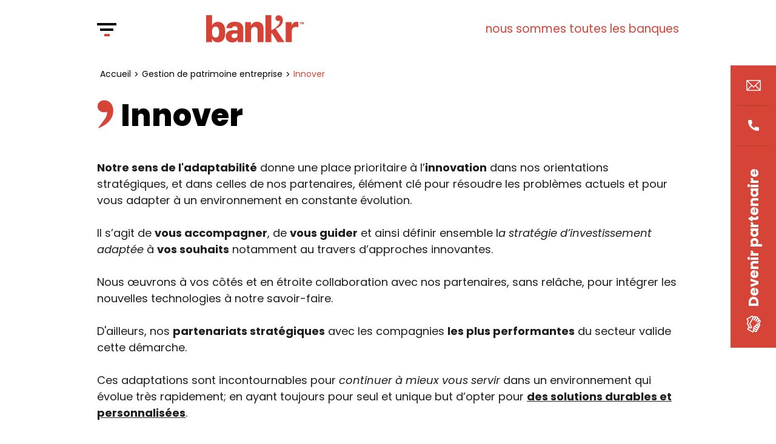

--- FILE ---
content_type: text/html; charset=UTF-8
request_url: https://www.bank-r.fr/fr/pereco
body_size: 53961
content:
<!DOCTYPE html>
<html lang="fr">
    <head>
        <title>PERECO • Bank'r</title>
        <meta charset="utf-8">
        <meta content="http://www.bank-r.fr/fr/pereco" property="og:url">
        <meta content="https://www.bank-r.fr/resources/logo-bankr.webp" property="og:image">
        <meta content="PERECO • Bank'r" property="og:title">
        <meta content="" property="og:description">
        <meta name="description" content="" />
        <meta name="viewport" content="initial-scale=1">        <link rel="preconnect" href="https://fonts.googleapis.com"> 
        <link rel="preconnect" href="https://fonts.gstatic.com" crossorigin> 
        <link href="https://fonts.googleapis.com/css2?family=Poppins:ital,wght@0,300;0,400;0,500;0,600;0,700;0,800;0,900;1,400;1,700&display=swap" rel="stylesheet">
        <script src="//ajax.googleapis.com/ajax/libs/jquery/1.8.3/jquery.min.js"></script>
        <link rel="shortcut icon" type="image/x-icon" href="https://www.bank-r.fr/resources/favicon.png" />
        <link type="text/css" rel="stylesheet" href="https://www.bank-r.fr/css/desktop-min.css" /><link type="text/css" rel="stylesheet" href="https://www.bank-r.fr/css/mobile-min.css" media="screen and (max-width: 768px)" />        
        <!-- Google tag (gtag.js) -->
        <script async src="https://www.googletagmanager.com/gtag/js?id=G-7L11XRKSSM"></script>
        <script>
          window.dataLayer = window.dataLayer || [];
          function gtag(){dataLayer.push(arguments);}
          gtag('js', new Date());

          gtag('config', 'G-7L11XRKSSM');
        </script>
        
        
    </head>
    <body class="default_style page">
		<div class="main_container">
            <!-- début du hook Home breadcrumb -->
<div id="breadcrumb">
    <div class="breadcrumb-container"></div>
</div>

<script>
    $(window).on('load', 
        function()
        {
            create_breadcrumb();
        }
    );
</script><!-- fin du hook Home breadcrumb -->			<header>
				<div class="wrapper">
                    <div class="editor-container">
                        <div class="editor-col editor-col-6">
                            <a id="bt-menu" onClick="displayMenu()">
                                <div>
                                    <span></span>
                                    <span></span>
                                    <span></span>
                                </div>
                            </a>&nbsp;
                            <a class="logo" href="https://www.bank-r.fr/home" title="Bank'r">
                                <img src="https://www.bank-r.fr/resources/logo-bankr.webp" alt="Bank'r" title="Bank'r" />
                            </a>
                            <div id="main-menu">
                                <div class="bg"></div>
                                <div class="menu-container">
                                    <div class="menu-logo">
                                        <img src="https://www.bank-r.fr/resources/logo-bankr.webp" alt="Bank'r" title="Bank'r" />
                                    </div>
                                    <div class="editor-container menus">
                                        <div class="editor-col editor-3">
                                            <ul id=""><li id="item-0" class="" ><a rel="ajax" href="https://www.bank-r.fr/presentation" target="" title="">Présentation</a></li><li id="item-1" class="" ><a class="link-news" rel="ajax" href="https://www.bank-r.fr/news" target="" title="">Actualité</a></li><li id="item-2" class="" ><a rel="ajax" href="https://www.bank-r.fr/avis-clients" target="" title="">Avis clients</a></li><li id="item-3" class="" ><a rel="ajax" href="https://www.bank-r.fr/contact" target="" title="">Contact</a></li></ul>                                        </div>
                                        <div class="editor-col editor-3">
                                            <ul id=""><li id="item-0" class="" ><a class="link-financement" rel="ajax" href="https://www.bank-r.fr/financement-et-professionnel-entreprise-rouen" target="" title="Financement professionnel">Financement professionnel</a><ul id="financement"><li id="item-0" class="" ><a rel="ajax" href="https://www.bank-r.fr/pret-bancaire-professionnel" target="" title="Le prêt bancaire">Le prêt bancaire</a></li><li id="item-1" class="" ><a rel="ajax" href="https://www.bank-r.fr/financement-locatif-professionnel" target="" title="Le financement locatif">Le financement locatif</a></li><li id="item-2" class="" ><a rel="ajax" href="https://www.bank-r.fr/financement-participatif-pour-entreprises" target="" title="Le financement participatif">Le financement participatif</a></li><li id="item-3" class="" ><a rel="ajax" href="https://www.bank-r.fr/affacturage-pour-professionnels" target="" title="L'affacturage">L'affacturage</a></li></ul></li></ul>                                        </div>
                                        <div class="editor-col editor-3">
                                            <ul id=""><li id="item-0" class="" ><a class="link-prive" rel="ajax" href="https://www.bank-r.fr/gestion-de-patrimoine-prive" target="" title="">Gestion de patrimoine privé</a><ul id="prive"><li id="item-0" class="" ><a rel="ajax" href="https://www.bank-r.fr/valeurs-mobilieres-assaurance-emprunteur-et-protection" target="" title="">Protéger</a></li><li id="item-1" class="" ><a rel="ajax" href="https://www.bank-r.fr/assurance-vie" target="" title="">Valoriser</a></li><li id="item-2" class="" ><a rel="ajax" href="https://www.bank-r.fr/diversification" target="" title="">Innover</a></li></ul></li></ul>                                        </div>
                                        <div class="editor-col editor-3">
                                            <ul id=""><li id="item-0" class="current_rubrique" ><a class="link-entreprise" rel="ajax" href="https://www.bank-r.fr/gestion-de-patrimoine-entreprise" target="" title="">Gestion de patrimoine entreprise</a><ul id="entreprise"><li id="item-0" class="" ><a rel="ajax" href="https://www.bank-r.fr/valeurs-mobilieres-gp-entreprise" target="" title="">Protéger</a></li><li id="item-1" class="" ><a rel="ajax" href="https://www.bank-r.fr/contrat-capitalisation" target="" title="">Valoriser</a></li><li id="item-2" class="current_rubrique" ><a rel="ajax" href="https://www.bank-r.fr/pereco" target="" title="">Innover</a></li></ul></li></ul>                                            <ul id=""><li id="item-0" class="" ><a class="link-menu-footer" rel="ajax" href="https://www.bank-r.fr/devenir-partenaire-bank-r" target="" title="Devenir partenaire Bank'r">Devenir partenaire</a></li><li id="item-1" class="" ><a class="link-menu-footer" rel="ajax" href="https://www.bank-r.fr/contact" target="" title="">Devenir client</a></li></ul>                                        </div>
                                    </div>
                                    
                                </div>
                            </div>
                        </div>
                        <div class="editor-col editor-col-6 slogan">
                            <p>Nous sommes toutes les banques</p>
                        </div>
                    </div>
				</div>
			</header>
            <div id="sidebar">
                <!-- début du hook Smart contact -->

<div class="smart-contact">
    <a class="bt-contact" onclick="smart_contact_open()" title="Nous contacter"><i></i><span>Nous contacter</span></a>
    <div class="smart-contact-popin">
        <div class="form">
            <p onclick="smart_contact_close()" class="close-button"></p>
            <div class="contact-container">
                <h2>Travaillons 
ensemble</h2>
                <div id="block-7774" class="editor-col editor-block editor-block-text " style="float:left;width:40%;-moz-box-sizing:border-box;-o-box-sizing:border-box;-ms-box-sizing:border-box;-webkit-box-sizing:border-box;box-sizing:border-box;margin:0px 0px 0px 0px; "><div class="editor-block-container"><div class="editor-block-text-content"><P ALIGN="LEFT"><span class="default_style">Que vous ayez besoin d’un accompagnement pour votre entreprise ou vos patrimoines. Nous vous offrons un service personnalisé, des partenaires experts pour une relation durable basée sur la confiance mutuelle.</span></P></div><div class="editor-both"></div></div></div><div id="block-4366" class="editor-col editor-block editor-block-contact chiffres " style="float:right;width:60%;-moz-box-sizing:border-box;-o-box-sizing:border-box;-ms-box-sizing:border-box;-webkit-box-sizing:border-box;box-sizing:border-box;margin:0px 0px 20px 0px; "><div class="editor-block-container">		
		<form class="editor-block-contact-form" name="contact" onsubmit="return checkFormContact(this, '', 'hello@bank-r.fr')" method="post">
			<div class="editor-block-contact-row">
				<span class="editor-block-contact-cell-title editor-block-contact-row-fname">Prénom</span>
                <span class="editor-block-contact-cell-input"><input rel="check" class="editor-block-contact-text field-inactive" type="text" id="tdFname" name="tdFname" placeholder="Prénom" alt="Prénom" /></span>
                <div class="editor-both">&nbsp;</div>
             </div>
             <div class="editor-block-contact-row editor-block-contact-row-name">
				<span class="editor-block-contact-cell-title">Nom</span>
                <span class="editor-block-contact-cell-input"><input rel="check" class="editor-block-contact-text field-inactive" type="text" id="tdName" name="tdName" placeholder="Nom" alt="Nom" /></span>
                <div class="editor-both">&nbsp;</div>
             </div>
             <div class="editor-block-contact-row editor-block-contact-row-phone">
				<span class="editor-block-contact-cell-title">Téléphone</span>
                <span class="editor-block-contact-cell-input"><input rel="check" class="editor-block-contact-text field-inactive" type="text" id="tdPhone" name="tdPhone" placeholder="Téléphone" alt="Téléphone" /></span>
                <div class="editor-both">&nbsp;</div>
             </div>
             <div class="editor-block-contact-row editor-block-contact-row-mail">
				<span class="editor-block-contact-cell-title">E-mail</span>
                <span class="editor-block-contact-cell-input"><input rel="check" class="editor-block-contact-text field-inactive" type="text" id="tdMail" name="tdMail" placeholder="E-mail" alt="E-mail" /></span>
                <div class="editor-both">&nbsp;</div>
             </div>
             <div class="editor-block-contact-row editor-block-contact-row-message">
				<span class="editor-block-contact-cell-title">Message</span>
                <span class="editor-block-contact-cell-input"><textarea rel="check" class="editor-block-contact-area field-inactive" id="tdMessage" name="tdMessage" placeholder="Message"></textarea></span>
                <div class="editor-both">&nbsp;</div>
             </div>
			<div class="tdAge"><img src="https://www.bank-r.fr/sys/graphics/input.png" onload="$('.tdAge').each(function(){$(this).css('display', 'none')})" /><input class="editor-block-contact-tex" type="text" name="tdAge" id="chAge" /></div>
            <div class="editor-block-contact-row editor-block-contact-row-button"><button class="editor-button" type="submit">Envoyer</button></div>
			<span class="editor-block-contact-informations">* champ(s) obligatoire(s).</span>
        </form>
		
<div class="editor-both"></div></div></div><div id="block-3120" class="editor-col editor-block last-block editor-block-text " style="float:right;width:60%;-moz-box-sizing:border-box;-o-box-sizing:border-box;-ms-box-sizing:border-box;-webkit-box-sizing:border-box;box-sizing:border-box;margin:0px 0px 0px 0px; "><div class="editor-block-container"><div class="editor-block-text-content"><P ALIGN="LEFT"><span class="petit-texte">Pour toutes informations concernant le traitement de vos données personnelles, nous vous invitons à consulter notre <A HREF="https://www.bank-r.fr/mentions-legales#politique" TARGET="">politique de confidentialité</A>.</span></P></div><div class="editor-both"></div></div></div>                <div class="contact_infos">
                    <a class="phone" href="tel:0232104616" target="_blank">0232104616</a><p class="adress">328 rue du Général de Gaulle<br/>76230 BOIS GUILLAUME</p>                </div>
            </div>
        </div>
    </div>
</div><!-- fin du hook Smart contact -->                <a href="tel:0232104616" class="bt-phone"><i></i></a>
                <a class="btn-partenaire" href="https://www.bank-r.fr/devenir-partenaire-bank-r" title="Devenir partenaire">
                    <p>Devenir partenaire</p>
                    <img src="https://www.bank-r.fr/img/icon-devenir-partenaire.png" />
                </a>
            </div>
			<section id="body">
				<div class="wrapper">
                    <div id="main-content" class="editor-container">
						<div class="editor-page-path"><a href="https://www.bank-r.fr/" title="">Accueil</a><a href="https://www.bank-r.fr/gestion-de-patrimoine-entreprise" title="">Gestion de patrimoine entreprise</a>Innover</div>                        <h1 class="main-h1" title=""><span>Innover</span></h1><div id="h1-separator" class="editor-both"></div><div class="editor-both">&nbsp;</div><div id="block-3771" class="editor-col editor-block last-block editor-block-text " style=""><div class="editor-block-container"><div class="editor-block-text-content"><P ALIGN="LEFT"><span class="default_style"><B>Notre sens de l'adaptabilité</B> donne une place prioritaire à l’<B>innovation</B> dans nos orientations stratégiques, et dans celles de nos partenaires, élément clé pour résoudre les problèmes actuels et pour vous adapter à un environnement en constante évolution.</span></P><P ALIGN="LEFT"><span class="default_style">&nbsp;</span></P><P ALIGN="LEFT"><span class="default_style">Il s’agit de <B>vous accompagner</B>, de <B>vous guider</B> et ainsi définir ensemble l<I>a stratégie d’investissement adaptée</I> à <B>vos souhaits</B> notamment au travers d’approches innovantes. </span></P><P ALIGN="LEFT"><span class="default_style">&nbsp;</span></P><P ALIGN="LEFT"><span class="default_style">Nous œuvrons à vos côtés et en étroite collaboration avec nos partenaires, sans relâche, pour intégrer les nouvelles technologies à notre savoir-faire. </span></P><P ALIGN="LEFT"><span class="default_style">&nbsp;</span></P><P ALIGN="LEFT"><span class="default_style">D'ailleurs, nos <B>partenariats stratégiques</B> avec les compagnies <B>les plus performantes</B> du secteur valide cette démarche.</span></P><P ALIGN="LEFT"><span class="default_style">&nbsp;</span></P><P ALIGN="LEFT"><span class="default_style">Ces adaptations sont incontournables pour <I>continuer à mieux vous servir</I> dans un environnement qui évolue très rapidement; en ayant toujours pour seul et unique but d’opter pour <B><U>des solutions durables et personnalisées</U></B>.</span></P><P ALIGN="LEFT"><span class="default_style">&nbsp;</span></P><P ALIGN="LEFT"><span class="default_style">Nous analyserons pour vous les facteurs d’évolution, les défis et opportunités afin de répondre présent au fil du temps dans la préservation de vos intérêts (intégration club deal immobilier et financier, structuration sur mesure, impact social et sociétal, innovation technologique, d’expertise et de service…). </span></P><P ALIGN="LEFT"><span class="default_style">&nbsp;</span></P><P ALIGN="LEFT"><span class="default_style">Nous vous mettons à disposition une gamme de solutions d’épargne diversifiées permettant ainsi de construire à vos côtés une stratégie sur-mesure. Vos besoins, votre profil et vos objectifs guident notre relation de proximité pour un succès durable et partagé.</span></P><P ALIGN="LEFT"><span class="default_style">&nbsp;</span></P><P ALIGN="LEFT"><span class="default_style">L'innovation dans la gestion de patrimoine fait notamment référence à l'utilisation de nouvelles technologies, de nouvelles méthodes et de nouveaux outils pour améliorer la performance et la rentabilité de vos investissements, pour améliorer la communication et la transparence avec nos clients, et pour renforcer l'efficacité de la gestion du patrimoine. </span></P><P ALIGN="LEFT"><span class="default_style">&nbsp;</span></P><P ALIGN="LEFT"><span class="default_style">Cela peut inclure l'utilisation de l'intelligence artificielle, de la technologie blockchain, de l'analyse de données, de la cybersécurité, de la digitalisation, de l'automatisation, de la robotisation et plus encore !</span></P><P ALIGN="LEFT"><span class="default_style">&nbsp;</span></P><P ALIGN="LEFT"><span class="default_style">L'intelligence artificielle peut apporter de nombreux avantages dans la gestion patrimoniale, tels que :</span></P><P ALIGN="LEFT"><span class="default_style">&nbsp;</span></P><P ALIGN="LEFT"><span class="default_style">Une analyse plus rapide et plus précise des données financières pour la prise de décisions d'investissement.</span></P><P ALIGN="LEFT"><span class="default_style">La détection automatique des tendances et des risques dans les marchés financiers.</span></P><P ALIGN="LEFT"><span class="default_style">La possibilité de personnaliser les portefeuilles d'investissement en fonction des préférences et des objectifs de chaque client.</span></P><P ALIGN="LEFT"><span class="default_style">La réduction des coûts de gestion grâce à l'automatisation de certaines tâches.</span></P><P ALIGN="LEFT"><span class="default_style">&nbsp;</span></P><P ALIGN="LEFT"><span class="default_style">Il est important de noter que l'IA ne remplace pas les professionnels expérimentés de la gestion patrimoniale, mais plutôt les assiste pour améliorer les décisions et les processus.</span></P><P ALIGN="LEFT"><span class="default_style"> </span></P></div><div class="editor-both"></div></div></div>                    </div>
                </div>
			</section>
			<footer>
				<div class="wrapper">
                    <a class="bt-nav" onclick="goTo('body')"><i></i></a>
                    <div class="editor-container">
                        <div class="editor-col">
                            <div class="logo">
                                <a href="https://www.bank-r.fr/home" title="Bank'r">
                                    <img src="https://www.bank-r.fr/resources/logo-bankr.webp" alt="Bank'r" title="Bank'r" />
                                </a>
                            </div>
                        </div>
                    </div>
					<div class="editor-container">
						<div class="editor-col">
                            <!-- début du hook Social medias -->
<div class="social-medias">
    <p class="social-medias-title">Suivez-nous sur :</p>
    <div>
        <a class="linkedin" href="https://www.linkedin.com/company/bank-r/" title="Suivez-nous sur LinkedIn" target="_blank"><i></i></a>    </div>
</div><!-- fin du hook Social medias -->                            <div class="footer-menu"><ul id=""><li id="item-0" class="" ><a class="link-footer-menu" rel="ajax" href="https://www.bank-r.fr/sitemap" target="" title="">Plan du site</a></li><li id="item-1" class="" ><a class="link-footer-menu" rel="ajax" href="https://www.bank-r.fr/mentions-legales" target="" title="">Mentions légales</a></li></ul></div>
                            <div class="credits">© 2021 Bank'r | Réalisation<a href="https://www.egami-creation.com" rel="nofollow" title="Egami Creation, agence de communication et création de site internet à Rouen (76)" target="_blank"><img src="https://www.bank-r.fr/img/mini-logo-egami-creation.png" title="Egami Creation, agence de communication et création de site internet à Rouen (76)" alt="Logo Egami Creation, agence de communication et création de site internet à Rouen (76)" /></a></div>
						</div>
					</div>
				</div>
			</footer>
		</div>
        
        <script>
            var domain = "https://www.bank-r.fr/";
            var PAGE = {
                domain: "https://www.bank-r.fr/",
                language: "fr"
            };
        /* test le formulaire d'ajout
---------------------------------------------*/

function checkFormContact(_target, _lang, _contact){
    var data = {lang:_lang, contact:_contact};
    var check = true;
    
    // on vérifie tous les champs de texte
    $(_target).find("input").each(function(){
        if($(this).attr("rel") == "check"){
            if($(this).val() == "" || $(this).val() == $(this).attr("alt")) check = false;
            
        } // end if

        if($(this).attr("type") == 'text' && $(this).attr("id").toLowerCase().search('mail') > -1 && !isEmail(this)){
           check = false; 
            
        } // end if
        
        if($(this).attr("type") != "submit" && $(this).attr("type") != "button") data[$(this).attr("id")] = $(this).val() != $(this).attr("alt") ? $(this).val() : "";
        
    }); // end each
    
    // on vérifie tous les textarea
    $(_target).find("textarea").each(function(){
        if($(this).attr("rel") == "check"){
            if($(this).val() == "") check = false;
        
        } // end if
        
        data[$(this).attr("id")] = $(this).val();
        
    }); // each
    
    if(check){
        $.ajax({
            type: "POST",
            data: data,
            url: domain+"sys/php/sendContactMail.php",
            success: function(data){
                if(data == "ok"){
                    new AlertWindow("Votre e-mail a été envoyé. Merci de nous avoir contacté.");
                    
                    $(_target).find("input").each(function(){
                        if($(this).attr("type") != "submit") $(this).val("");
                        
                    });
                    
                    $(_target).find("textarea").each(function(){
                        $(this).val("");
                        
                    });
 
                }else{
                    new AlertWindow("Votre e-mail n'a pas pu être envoyé. Nous vous prions de recommencer ultérieurement.");
                    
                } // end if
            } // end success
        }); // end ajax
    
    }else{
        new AlertWindow("Veuillez remplir tous les champs.");
    
    } // end if
    
    return false;
    
} // end function checkFormContact

/* Renseigne la valeur d'un champ du formulaire
par sa valeur par défaut quand il perd le focus
ou le vide quand il prend le focus s'il avait
la valeur par défaut
---------------------------------------------*/

function setFieldValue(_target, _data){
    if(_data == ""){
        if($(_target).val() == $(_target).attr("alt")){
            $(_target).val("");
            $(_target).removeClass("field-inactive");
    
        } // end if
        
    }else{
        if($(_target).val() == ""){
            $(_target).val($(_target).attr("alt"));
            $(_target).addClass("field-inactive");
    
        } // end if
    } // end if
} // end function setFieldValue

/* vérifie la syntaxe de l'e-mail
---------------------------------------------*/

function isEmail(_target){
	var verif = new RegExp(/^(("[\w-\s]+")|([\w-]+(?:\.[\w-]+)*)|("[\w-\s]+")([\w-]+(?:\.[\w-]+)*))(@((?:[\w-]+\.)*\w[\w-]{0,66})\.([a-z]{2,6}(?:\.[a-z]{2})?)$)|(@\[?((25[0-5]\.|2[0-4][0-9]\.|1[0-9]{2}\.|[0-9]{1,2}\.))((25[0-5]|2[0-4][0-9]|1[0-9]{2}|[0-9]{1,2})\.){2}(25[0-5]|2[0-4][0-9]|1[0-9]{2}|[0-9]{1,2})\]?$)/i);
	var value = true;
		
	if(verif.exec($(_target).val()) == null){
		value = false;
		
	} //end if
		
	return value;
		
} // end function isEmail

/* change la lang
---------------------------------------------*/

function change_lang(lang)
{
	document.cookie = 'lang=' + lang + '; expires=' + new Date() + '; path=/';
	
	location.reload();
}
            /* ----------------------------------------------

Class Diaporama
Créé Par Julien Cousseau pour Egami Creation
Modifiée le 20 octobre 2014

Elle permet de zoomer les photos et de les passer
en mode diaporama

-----------------------------------------------*/

var Diaporama = function(_target, _galery){
    var $current = $(_target).attr('src') !== undefined ? _target : $(_target).find('img').eq(0);
    var $this = this;
    var $mask;
    var $container;
    var $photo;
    var $title;
    var $galery = _galery; // objet HTML qui contient toutes les photos du diapo
    var $max_percent_size = 85; // taille maximale en pourcentage par rapport à la taille de la fenêtre
    
    /* création du masque noir et du container
    ----------------------------------------------*/
    
    $this.init = function(){
        // création du mask
        $mask = $('<div id="diapo-background" class="photozoom-mask"></div>');
        $mask.click($this.close);
        $('body').append($mask);
        
        // création du container de la photo
        $container = $('<div class="photozoom-img-support"></div>');
        $container.css("display", "none");
        $container.css("opacity", 0);
        $('body').append($container);
        
        // création de l'objet img
        $photo = $('<img />')
        $photo.click($this.close);
        $container.append($photo);
        
        // création de la zone de texte
        $title = $('<p class="photozoom-title"></p>');
        $container.append($title);
        
        // création de la nav si plusieurs photos
        if(typeof($galery) !== "undefined" && $($galery).find("img").length > 1){
            $this.nav();
            
        } // end if
    } // end function init
    
    /* création de la navigation
    ----------------------------------------------*/
    
    $this.nav = function(){
        var nav = $('<div class="photozoom-transition-buttons"><a class="button" id="photozoom-button-prev-photo">précédent</a><a class="button" id="photozoom-button-next-photo">suivant</a></div>');
        $container.append(nav);
        
        // action des boutons
        $('.photozoom-transition-buttons #photozoom-button-next-photo').click($this.nextPhoto);
        $('.photozoom-transition-buttons #photozoom-button-prev-photo').click($this.prevPhoto);
        
    } // end function nav
    
    /* initialisation de la photo à afficher
    ----------------------------------------------*/
    
    $this.initPhoto = function(){
        $.ajax({
            type: "GET",
            url: domain+"sys/php/getImageSize.php",
            data: {url: $($current).attr('src').substr(0, domain.length) == domain ? $($current).attr('src').substr(domain.length) : $($current).attr('src'), type_url:$($current).attr('src').substr(0, domain.length) == domain ? "relative" : "absolute"},
            success: function(_data){
                // tailles originales
                var default_size = _data.split(";");
                
                // calcule des nouvelles tailles
                var size = $this.resize(default_size);
                
                // affichage de la photo
                $this.display(size);
                    
            } // end success
        }); // end ajax
    } // end function initPhoto
    
    /* calcule de la taille de la nouvelle photo
    ----------------------------------------------*/
    
    $this.resize = function(_size){
        var default_height = Number(_size[1]);
        var default_width = Number(_size[0]);
        var screen_height = $(window).height();
        var screen_width = $(window).width();
        var mode = "paysage";
        var height = 0;
        var width = 0;
        
        // mode d'affichage
        if(default_height > default_width){
            mode = "portrait";
            
        } // end if
        
        // calcule des tailles
        if(mode == "portrait"){
            height = $this.setSize(default_height, screen_height);
            width = Math.round(default_width*(height/default_height));
            
            // on vérifie que la largeur calculée n'est pas plus grande que la taille de l'écran
            if(width > Math.round(screen_width*$max_percent_size/100)){
                width = $this.setSize(width, screen_width);
                height = Math.round(default_height*(width/default_width));
            
            } // end if
        
        }else{
            width = $this.setSize(default_width, screen_width);
            height = Math.round(default_height*(width/default_width));
            
            // on vérifie que la largeur calculée n'est pas plus grande que la taille de l'écran
            if(height > Math.round(screen_height*$max_percent_size/100)){
                height = $this.setSize(height, screen_height);
                width = Math.round(default_width*(height/default_height));
            
            } // end if
        } // end if
        
        return [width, height];
        
    } // end function resize
    
    /* redimentionne une dimension hauteur ou largeur
    ----------------------------------------------*/
    
    $this.setSize = function(_default, _max){
        var size = 0;

        if(_default > Math.round(_max*$max_percent_size/100)){
            size = Math.round(_max*$max_percent_size/100);
    
        }else{
            size = _default;
        
        } // end if
        
        return size;
        
    } // end function setSize
    
    /* affichage de la photo
    ----------------------------------------------*/
    
    $this.display = function(_size){
        // création de la photo
        $photo.attr('src', $($current).attr('src'));
        $photo.attr('width', _size[0]);
        
        // positionnement du container au centre de l'écran
        $container.css("top", ($(window).height()-Number(_size[1]))/2+"px");
        $container.css("left", ($(window).width()-$container.outerWidth())/2+"px");
        
        // affichage du container
        $container.css("display", "block");
        $container.stop().animate({opacity: 1}, 250);
        
        // affichage du titre
        $title.html($($current).attr('title') != undefined ? $($current).attr('title') : "");
            
    } // end function display
    
    /* passage à la photo suivante
    ----------------------------------------------*/
    
    $this.nextPhoto = function(){
        for(var i = 0; i < $($galery).find('img').length; i++){
            if($($galery).find('img').eq(i).attr('src') == $($current).attr('src')){
                $current = i+1 < $($galery).find('img').length ? $($galery).find('img').eq(i+1) : $($galery).find('img').eq(0);
                $this.initPhoto();
                break;
                
            } // end if
        } // end for i
    } // end function nextPhoto
    
    /* passage à la photo précédente
    ----------------------------------------------*/
    
    $this.prevPhoto = function(){
       for(var i = 0; i < $($galery).find('img').length; i++){
            if($($galery).find('img').eq(i).attr('src') == $($current).attr('src')){
                $current = i-1 >= 0 ? $($galery).find('img').eq(i-1) : $($galery).find('img').eq($($galery).find('img').length-1);
                $this.initPhoto();
                break;
                
            } // end if
        } // end for i
    } // end function prevPhoto
    
    /* fermeture du diapo
    ----------------------------------------------*/
    
    $this.close = function(){
        $container.remove();
        $mask.remove();
        
    } // end function close
    
    /* lancement de la classe
    ----------------------------------------------*/
    
    $this.init();
    $this.initPhoto();
    
} // end class Diaporama

/* Ancienne fonction
----------------------------------------------*/

function photoZoom(url, transition, _galery_url, type, position, total, id_project, id_block, title){
    // do nothing
    
} // end function
            /* ----------------------------------------------

Class GaleryPhotos
Créé Par Julien Cousseau pour Egami Creation
Modifiée le 20 octobre 2014

Elle créé la mise en page par défaut des galeries
photos de l'Editor : affichage pleine page

-----------------------------------------------*/

var GaleryPhotos = function(_id, _max_height){
    var $id = _id;
    var $target = $('#'+_id);
    var $height_max = _max_height;
    var $this = this;
    var $galery = $('<div></div>');
    var $width_max = $target.width();
    
    /* initialisation de la galerie photos
    ----------------------------------------------*/
    
    $this.init = function(){
        var total = $target.find("li").length;
        var list_width = 0;
        
        for(var i = 0; i < total; i++){
            if(i == 0) $this.createList();
            
            // création d'une photo (li)
            var item = $('<li class="editor-block-galery-li' + (list_width == 0 ? " editor-block-galery-li-first" : "") + '"></li>');
            item.html($target.find('li').eq(i).html());
            
            // css du container de la photo (li)
            item.css('width', Number($target.find("li").eq(i).find('img').eq(0).attr('width'))*($height_max/Number($target.find("li").eq(i).find('img').eq(0).attr('height')))+"px");
            item.css('height', 'auto');
            item.attr('onclick', 'new Diaporama(this, \'#'+$id+'\')');
            
            // css de la photo
            item.find('img').eq(0).css('width', '100%');
            item.find('img').eq(0).css('height', 'auto');
            item.find('img').eq(0).css('display', 'block');
            item.find('img').eq(0).css('vertical-align', 'top');
            
            // on modifie la largeur de la list (ul)
            list_width += Number($target.find("li").eq(i).find('img').eq(0).attr('width'))*($height_max/Number($target.find("li").eq(i).find('img').eq(0).attr('height')));
            
            // ajout du li au ul
            $list.append(item);
            
            // on check la taille du ul pour pas qu'il ne dépasse la taille du container principal
            if(list_width > $width_max || i == total-1){
                var coef = $width_max/list_width;
                var height = $height_max*coef;
                var width = 0;
                var item_in_row = $list.find('li').length;
                
                if(list_width > $width_max){
                    // nouvelle taille pour toutes les photos de la liste (ul)
                    $list.find('li').each(function(){
                        // on check la largeur total de la liste (ul)
                        var element_width = Math.round(Number($(this).css('width').substr(0, $(this).css('width').length-2))*coef);
                    
                        // si trop grand on réduit la largeur de la dernière photo
                        if(width+element_width > $width_max){
                            $(this).css('width', ($width_max-width)/$width_max*100+"%");
                    
                        }else{
                            width += element_width;
                            $(this).css('width', element_width/$width_max*100+'%');
                        
                        } // end if
                    }); // end each
                } // end if
                
                // ajout de la liste au container principal
                
                $galery.append($list);
                
                // création d'une nouvelle liste
                list_width = 0;
                $this.createList();
    
            } // end if
        } // end for i
        
        // on remplace le contenu du container principal par cette galerie
        $target.html($galery.html());
        
        // on fixe la hauteur des photos pour un rendu plus uniforme
        $target.find('ul').each(function(){
            $(this).css('height', $(this).outerHeight()+'px');
            $(this).find('li').css('height', '100%');
            $(this).find('img').css('height', '100%');
            
        }); // end each
        
        // on lance la fonction de resize du body si elle existe pour replacer les éléments
        /*if(window.onresize != null){
		    window.onresize();
	
	    } // end if*/
    } // end function init
    
    /* création d'une list de photo sur une ligne
    ----------------------------------------------*/
    
    $this.createList = function(){
        $list = $('<ul class="editor-block-galery-ul"></ul>');
        $list.css("width", "100%");
        $list.css("overflow", "hidden");
    
    } // end function createList
    
    // lancement de le classe
    $this.init();
    
} // end class GaleryPhotos
            function create_breadcrumb()
{
    if($('#breadcrumb').length > 0)
    {
        var breadcrumb = $('#breadcrumb');
        var container = $('#breadcrumb').find('.breadcrumb-container').eq(0);
        var k = 1;
        
        $('.main_container .breadcrumb-part').each(
            function()
            {
                var part = $(this);
                var item = $('<div class="breadcrumb-item"><p class="button"></p><p class="name">' + $(this).data('id') + '</p></div>');
                
                item.click(
                    function()
                    {
                        goTo('#' + part.attr('id'));
                    }
                );
                
                container.append(item);
                
                k++;
            }
        );
        
        $(window).scroll(
            function()
            {
                check_breadcrumb_position();
            }
        );
        
        check_breadcrumb_position();
    }
}

function check_breadcrumb_position()
{
    if($('#breadcrumb').length > 0)
    {
        var k = 0;
        
        $('.main_container .breadcrumb-part').each(
            function(i)
            {
                var header_height = $('header').css('position') == 'fixed' ? $('header').outerHeight() : 0;
                
                if($(window).scrollTop() >= $(this).offset().top-(header_height+25) && $(window).scrollTop() < $(this).offset().top+$(this).outerHeight()-(header_height))
                {
                    $('.breadcrumb-item').removeClass('active');
                    $('.breadcrumb-item').eq(k).addClass('active');
                }
                else
                {
                    $('.breadcrumb-item').eq(k).removeClass('active');
                    
                    if(i == $('.main_container .breadcrumb-part').length-1)
                    {
                        if($(window).scrollTop() == $('html').outerHeight()-$(window).height())
                        {
                            $('.breadcrumb-item').removeClass('active');
                            $('.breadcrumb-item').eq(k).addClass('active');
                        }
                    }
                }    
                
                k++;
            }
        );
    }
}
            /* ouverture du formulaire
----------------------------------------*/

function smart_contact_open()
{
	$('.smart-contact-popin').css('display', 'flex');
	$('.smart-contact-popin').stop().animate({'opacity': 1}, 500,
		function()
		{
			$('.smart-contact-popin .form').stop().animate({'opacity': 1}, 500);
		}
	);
}

function smart_contact_close()
{
	$('.smart-contact-popin .form').stop().animate({'opacity': 0}, 500);
	$('.smart-contact-popin').stop().animate({'opacity': 0}, 500,
		function()
		{
			$('.smart-contact-popin').css('display', 'none');
		}
	);
}

$(window).ready(
    function()
    {
        $('.smart-contact-popin').appendTo($('.main_container'));
    }
);
            $(window).load(
	function()
	{
    	$(window).resize(function(){ footer_position() });
        
		footer_position(); 
        active_nav_button();
     }
);

/* navigation
----------------------------------------*/

$(window).scroll(
	function()
	{
		active_nav_button();
	}
);

function active_nav_button()
{
	if($(window).scrollTop() > 150)
	{
		$('.bt-nav').addClass('active');
	}
	else
	{
		$('.bt-nav').removeClass('active');
	}
}

/* Affichage du menu sur mobile
----------------------------------------*/

menu_state = 'close';
menu_animated = false;

function displayMenu(e)
{
	if(!menu_animated)
	{
		menu_animated = true;
		
		if(menu_state == 'close')
		{
			$('#main-menu').addClass('active');
			$('#bt-menu').addClass('active');
            $('#main-menu .bg').css({'left': ($('#bt-menu').offset().left-$(window).width()) + 'px', 'top': (60-$(window).width()) + 'px'});
			$('#main-menu .bg').stop().transition({scale: 1}, 700,
                function()
                {
                    $('.menu-container .menu-logo').stop().transition({opacity: 1, y: 0}, 500);
                    $('.menus .editor-col').each(
                        function(i)
                        {
                            if(i == $('.menus .editor-col').length-1)
                            {
                                $(this).delay(i*100).transition({opacity: 1, y: 0}, 500,
                                    function()
                                    {
                                        menu_animated = false;
                                        menu_state = 'open';
                                    }
                                );
                            }
                            else
                            {
                                $(this).delay(i*100).transition({opacity: 1, x: 0}, 500);
                            }
                        }
                    );
                }
            );   
		}
		else
		{
			$('#bt-menu').removeClass('active');
            $('.menu-container .menu-logo').stop().transition({opacity: 0}, 500);
            $('.menus .editor-col').stop().transition({opacity: 0}, 500);
            $('#main-menu .bg').delay(200).stop().transition({scale: 0}, 700,
                function()
                {
                    $('#main-menu').removeClass('active');
                    $('.menu-container .menu-logo').attr('style', '');
                    $('.menus .editor-col').attr('style', '');
                    $('#main-menu .bg').attr('style', '');
            
                    menu_animated = false;
                    menu_state = 'close';
                }
            );
		} 
	}
}

/* Affiche le menu en permanence
----------------------------------------*/

function menu_persistant(_value)
{
    var default_head_height = $('header').data('height') != undefined ? $('header').data('height') : $('header').outerHeight();
    
    $('header').data('height', default_head_height);
    
    if($(window).scrollTop() >= _value)
    {
        $('header').addClass('fixed');
        //$('body').css('padding-top', default_head_height + 'px');
    }
    else
    {
        $('header').removeClass('fixed');
        //$('body').css('padding-top', 0);
    }
}

/* Déplace le footer en fonction de la hauteur de la fenêtre et du contenu
----------------------------------------*/

function footer_position(){
    var footer_height = $('footer').css('position') == 'fixed' ? $('footer').outerHeight() : 0;
    
    if($(window).height() > $('html').height()+footer_height){
        $('footer').css('position', 'fixed').css('bottom', 0).css('left', 0);
        
    }else{
        $('footer').css('position', 'relative');
        
    } // end if
} // end function footer_position

/* scroll jusqu'à un point donné
----------------------------------------*/

function goTo(_target){
    $("html, body").animate({scrollTop: $(_target).offset().top-$('header').outerHeight()+'px'}, 500);

} // end function goTo


/* affiche un message
----------------------------------------*/

var AlertWindow = function(_message, _feedback)
{
	var __this = this;
	var feedback = typeof(_feedback) !== 'undefined' ? _feedback : null;
	var window;

	__this.__construct = function()
	{
		window = $('<div class="popin alert_window"></div>');
		window.html('<div class="alert_window_container"><p class="message">' + _message + '</p><a class="editor-button">Fermer</a></div>');
		window.css('opacity', 0);

		$('body').append(window);

		window.stop().animate({opacity: 1}, 200);
		window.find('a').eq(0).click(function()
			{
				__this.close();
			}
		);
	}

	__this.close = function()
	{
		window.stop().animate({opacity: 0}, 200, function()
			{
				window.remove();
			
				if(feedback != null) feedback();
			}
		);
	}

	__this.__construct();
}

/* partage
----------------------------------------*/

function shareTo(_site, _link, _title)
{
	switch(_site){
		case "facebook":
			window.open('http://www.facebook.com/sharer.php?u='+_link, '', 'menubar=no,toolbar=no,resizable=yes,scrollbars=yes,height=300,width=500');
			break;

		case "twitter":
			window.open('http://twitter.com/home?status='+_title+' '+_link, '', 'menubar=no,toolbar=no,resizable=yes,scrollbars=yes,height=300,width=500');
			break;

		case "linkedin":
			window.open('http://www.linkedin.com/shareArticle?mini=true&url='+_link, '', 'menubar=no,toolbar=no,resizable=yes,scrollbars=yes,height=300,width=500');
			break;
	}
}

/* MOVING BLOCKS
----------------------------------------*/

$(window).scroll(
    function()
    {
        moving_block(false);
    }
);

function moving_block(_init)
{
    $('.moving-block').each(
        function()
        {
            if($(this).offset().top < $(window).height()+$(document).scrollTop()-($(window).height()*0.4))
            {
                if(_init)
                {
                    $(this).addClass('moving-default');
                }
                
                $(this).addClass('moving');
            }
        }
    );
}

$(window).ready(
    function()
    {
        moving_block(true);
    }
);
            (function(t,e){if(typeof define==="function"&&define.amd){define(["jquery"],e)}else if(typeof exports==="object"){module.exports=e(require("jquery"))}else{e(t.jQuery)}})(this,function(t){t.transit={version:"0.9.12",propertyMap:{marginLeft:"margin",marginRight:"margin",marginBottom:"margin",marginTop:"margin",paddingLeft:"padding",paddingRight:"padding",paddingBottom:"padding",paddingTop:"padding"},enabled:true,useTransitionEnd:false};var e=document.createElement("div");var n={};function i(t){if(t in e.style)return t;var n=["Moz","Webkit","O","ms"];var i=t.charAt(0).toUpperCase()+t.substr(1);for(var r=0;r<n.length;++r){var s=n[r]+i;if(s in e.style){return s}}}function r(){e.style[n.transform]="";e.style[n.transform]="rotateY(90deg)";return e.style[n.transform]!==""}var s=navigator.userAgent.toLowerCase().indexOf("chrome")>-1;n.transition=i("transition");n.transitionDelay=i("transitionDelay");n.transform=i("transform");n.transformOrigin=i("transformOrigin");n.filter=i("Filter");n.transform3d=r();var a={transition:"transitionend",MozTransition:"transitionend",OTransition:"oTransitionEnd",WebkitTransition:"webkitTransitionEnd",msTransition:"MSTransitionEnd"};var o=n.transitionEnd=a[n.transition]||null;for(var u in n){if(n.hasOwnProperty(u)&&typeof t.support[u]==="undefined"){t.support[u]=n[u]}}e=null;t.cssEase={_default:"ease","in":"ease-in",out:"ease-out","in-out":"ease-in-out",snap:"cubic-bezier(0,1,.5,1)",easeInCubic:"cubic-bezier(.550,.055,.675,.190)",easeOutCubic:"cubic-bezier(.215,.61,.355,1)",easeInOutCubic:"cubic-bezier(.645,.045,.355,1)",easeInCirc:"cubic-bezier(.6,.04,.98,.335)",easeOutCirc:"cubic-bezier(.075,.82,.165,1)",easeInOutCirc:"cubic-bezier(.785,.135,.15,.86)",easeInExpo:"cubic-bezier(.95,.05,.795,.035)",easeOutExpo:"cubic-bezier(.19,1,.22,1)",easeInOutExpo:"cubic-bezier(1,0,0,1)",easeInQuad:"cubic-bezier(.55,.085,.68,.53)",easeOutQuad:"cubic-bezier(.25,.46,.45,.94)",easeInOutQuad:"cubic-bezier(.455,.03,.515,.955)",easeInQuart:"cubic-bezier(.895,.03,.685,.22)",easeOutQuart:"cubic-bezier(.165,.84,.44,1)",easeInOutQuart:"cubic-bezier(.77,0,.175,1)",easeInQuint:"cubic-bezier(.755,.05,.855,.06)",easeOutQuint:"cubic-bezier(.23,1,.32,1)",easeInOutQuint:"cubic-bezier(.86,0,.07,1)",easeInSine:"cubic-bezier(.47,0,.745,.715)",easeOutSine:"cubic-bezier(.39,.575,.565,1)",easeInOutSine:"cubic-bezier(.445,.05,.55,.95)",easeInBack:"cubic-bezier(.6,-.28,.735,.045)",easeOutBack:"cubic-bezier(.175, .885,.32,1.275)",easeInOutBack:"cubic-bezier(.68,-.55,.265,1.55)"};t.cssHooks["transit:transform"]={get:function(e){return t(e).data("transform")||new f},set:function(e,i){var r=i;if(!(r instanceof f)){r=new f(r)}if(n.transform==="WebkitTransform"&&!s){e.style[n.transform]=r.toString(true)}else{e.style[n.transform]=r.toString()}t(e).data("transform",r)}};t.cssHooks.transform={set:t.cssHooks["transit:transform"].set};t.cssHooks.filter={get:function(t){return t.style[n.filter]},set:function(t,e){t.style[n.filter]=e}};if(t.fn.jquery<"1.8"){t.cssHooks.transformOrigin={get:function(t){return t.style[n.transformOrigin]},set:function(t,e){t.style[n.transformOrigin]=e}};t.cssHooks.transition={get:function(t){return t.style[n.transition]},set:function(t,e){t.style[n.transition]=e}}}p("scale");p("scaleX");p("scaleY");p("translate");p("rotate");p("rotateX");p("rotateY");p("rotate3d");p("perspective");p("skewX");p("skewY");p("x",true);p("y",true);function f(t){if(typeof t==="string"){this.parse(t)}return this}f.prototype={setFromString:function(t,e){var n=typeof e==="string"?e.split(","):e.constructor===Array?e:[e];n.unshift(t);f.prototype.set.apply(this,n)},set:function(t){var e=Array.prototype.slice.apply(arguments,[1]);if(this.setter[t]){this.setter[t].apply(this,e)}else{this[t]=e.join(",")}},get:function(t){if(this.getter[t]){return this.getter[t].apply(this)}else{return this[t]||0}},setter:{rotate:function(t){this.rotate=b(t,"deg")},rotateX:function(t){this.rotateX=b(t,"deg")},rotateY:function(t){this.rotateY=b(t,"deg")},scale:function(t,e){if(e===undefined){e=t}this.scale=t+","+e},skewX:function(t){this.skewX=b(t,"deg")},skewY:function(t){this.skewY=b(t,"deg")},perspective:function(t){this.perspective=b(t,"px")},x:function(t){this.set("translate",t,null)},y:function(t){this.set("translate",null,t)},translate:function(t,e){if(this._translateX===undefined){this._translateX=0}if(this._translateY===undefined){this._translateY=0}if(t!==null&&t!==undefined){this._translateX=b(t,"px")}if(e!==null&&e!==undefined){this._translateY=b(e,"px")}this.translate=this._translateX+","+this._translateY}},getter:{x:function(){return this._translateX||0},y:function(){return this._translateY||0},scale:function(){var t=(this.scale||"1,1").split(",");if(t[0]){t[0]=parseFloat(t[0])}if(t[1]){t[1]=parseFloat(t[1])}return t[0]===t[1]?t[0]:t},rotate3d:function(){var t=(this.rotate3d||"0,0,0,0deg").split(",");for(var e=0;e<=3;++e){if(t[e]){t[e]=parseFloat(t[e])}}if(t[3]){t[3]=b(t[3],"deg")}return t}},parse:function(t){var e=this;t.replace(/([a-zA-Z0-9]+)\((.*?)\)/g,function(t,n,i){e.setFromString(n,i)})},toString:function(t){var e=[];for(var i in this){if(this.hasOwnProperty(i)){if(!n.transform3d&&(i==="rotateX"||i==="rotateY"||i==="perspective"||i==="transformOrigin")){continue}if(i[0]!=="_"){if(t&&i==="scale"){e.push(i+"3d("+this[i]+",1)")}else if(t&&i==="translate"){e.push(i+"3d("+this[i]+",0)")}else{e.push(i+"("+this[i]+")")}}}}return e.join(" ")}};function c(t,e,n){if(e===true){t.queue(n)}else if(e){t.queue(e,n)}else{t.each(function(){n.call(this)})}}function l(e){var i=[];t.each(e,function(e){e=t.camelCase(e);e=t.transit.propertyMap[e]||t.cssProps[e]||e;e=h(e);if(n[e])e=h(n[e]);if(t.inArray(e,i)===-1){i.push(e)}});return i}function d(e,n,i,r){var s=l(e);if(t.cssEase[i]){i=t.cssEase[i]}var a=""+y(n)+" "+i;if(parseInt(r,10)>0){a+=" "+y(r)}var o=[];t.each(s,function(t,e){o.push(e+" "+a)});return o.join(", ")}t.fn.transition=t.fn.transit=function(e,i,r,s){var a=this;var u=0;var f=true;var l=t.extend(true,{},e);if(typeof i==="function"){s=i;i=undefined}if(typeof i==="object"){r=i.easing;u=i.delay||0;f=typeof i.queue==="undefined"?true:i.queue;s=i.complete;i=i.duration}if(typeof r==="function"){s=r;r=undefined}if(typeof l.easing!=="undefined"){r=l.easing;delete l.easing}if(typeof l.duration!=="undefined"){i=l.duration;delete l.duration}if(typeof l.complete!=="undefined"){s=l.complete;delete l.complete}if(typeof l.queue!=="undefined"){f=l.queue;delete l.queue}if(typeof l.delay!=="undefined"){u=l.delay;delete l.delay}if(typeof i==="undefined"){i=t.fx.speeds._default}if(typeof r==="undefined"){r=t.cssEase._default}i=y(i);var p=d(l,i,r,u);var h=t.transit.enabled&&n.transition;var b=h?parseInt(i,10)+parseInt(u,10):0;if(b===0){var g=function(t){a.css(l);if(s){s.apply(a)}if(t){t()}};c(a,f,g);return a}var m={};var v=function(e){var i=false;var r=function(){if(i){a.unbind(o,r)}if(b>0){a.each(function(){this.style[n.transition]=m[this]||null})}if(typeof s==="function"){s.apply(a)}if(typeof e==="function"){e()}};if(b>0&&o&&t.transit.useTransitionEnd){i=true;a.bind(o,r)}else{window.setTimeout(r,b)}a.each(function(){if(b>0){this.style[n.transition]=p}t(this).css(l)})};var z=function(t){this.offsetWidth;v(t)};c(a,f,z);return this};function p(e,i){if(!i){t.cssNumber[e]=true}t.transit.propertyMap[e]=n.transform;t.cssHooks[e]={get:function(n){var i=t(n).css("transit:transform");return i.get(e)},set:function(n,i){var r=t(n).css("transit:transform");r.setFromString(e,i);t(n).css({"transit:transform":r})}}}function h(t){return t.replace(/([A-Z])/g,function(t){return"-"+t.toLowerCase()})}function b(t,e){if(typeof t==="string"&&!t.match(/^[\-0-9\.]+$/)){return t}else{return""+t+e}}function y(e){var n=e;if(typeof n==="string"&&!n.match(/^[\-0-9\.]+/)){n=t.fx.speeds[n]||t.fx.speeds._default}return b(n,"ms")}t.transit.getTransitionValue=d;return t});
            </script>	</body>
</html>

--- FILE ---
content_type: text/css
request_url: https://www.bank-r.fr/css/desktop-min.css
body_size: 44895
content:
@charset "UTF-8";html, body{text-align:center;padding:0;margin:0;background:#ffffff;}body{font-smoothing:antialiased;-o-font-smoothing: antialiased;-ms-font-smoothing:antialiased;-moz-font-smoothing: antialiased;-webkit-font-smoothing:antialiased;}body:before,body:after{width: 5vw;background:#fff;position:fixed;top: 0;height:100%;content: '';left:0;z-index: 905;}body:after{left:auto;right: 0;}p, div, section, header, menu, header, span, a, img, table, form, td, tr, li, ul, h1, h2, h3, h4, iframe{padding:0;margin:0;}h1{font-size: 50px;line-height: 55px;font-family: Poppins, sans-serif;font-weight: 800;color: #000;text-align:left;text-transform:none;margin:0 20px 40px;padding: 0;}h1:before{display: inline-block;content: url(../img/h1.png);margin-right:12px;vertical-align:middle;}p.h1-legend {font-weight:700;font-size:28px;line-height:1.3;}body.home h1{opacity:0;z-index:-1;position:fixed;top:0;left:0;height:0;width:0;overflow:hidden;}h2{color: #000000;font-family: Poppins, sans-serif;font-weight:800;font-size: 25px;line-height: 28px; text-align:left; padding: 0; margin:0 0 20px 0; text-transform:none;}h2 img{max-width: 100%;height:auto;width: auto;}a{text-decoration:none;border:none;color: #d54437;transition:all 0.3s;}a:hover{color:#cc3f33;}a img{border:none;}li{list-style:url(../img/list.png) inside;}img{border:none;vertical-align:top;}a.editor-button,button.editor-button,span.editor-button a{appearance:none;-webkit-appearance:none;border:0;border-radius: 20px;cursor:pointer;text-decoration: none;height:56px;line-height: 56px;display: inline-block;padding: 0 50px;box-sizing:border-box;font-weight: 600;text-transform:none;font-size: 18px;color: #ffffff;width: auto;text-align:center;vertical-align:top;background:#d54437;}.editor-button + .editor-button{margin-left: 40px;}a.editor-button:hover,button.editor-button:hover,span.editor-button a:hover{background:#000;}.bt-nav{bottom:62px;width: 60px;height:60px;border-radius: 100%;position:fixed;z-index: 950;background:#e3e3e3;display: flex;flex-direction:column;justify-content: center;cursor:pointer;opacity: 0;transition:opacity 0.3s;right: 7vw;}.bt-nav.active{opacity: 1; }.bt-nav i{background:url(../img/up.png);width: 12px;height:54px;margin:auto;left:0;right: 0;margin:auto;position:absolute;top: -9px;transition:all 0.3s;}.bt-nav:hover i{top: -18px;}#sidebar{position:fixed;z-index: 910;right: 0;top: 15vh;width: 75px;}#sidebar .bt-phone{height:66px;background:#d54437;cursor:pointer;display: flex;position:relative;}#sidebar .bt-phone:before{content: '';width: 54px;height:1px;position:absolute;left:0;right: 0;margin:auto;top: 0;background:#bc392d;}#sidebar .bt-phone:hover{background:#bc392d; }#sidebar .bt-phone i{margin:auto;content: url(../img/phone.png);}#sidebar .btn-partenaire{display:flex;flex-direction:column;background:#d54437;padding:38px 0 25px;position:relative;}#sidebar .btn-partenaire:before{content:'';width:54px;height:1px;position:absolute;left:0;right:0;margin:auto;top:0;background:#bc392d;}#sidebar .btn-partenaire:hover{background:#bc392d;}#sidebar .btn-partenaire > p{color:#fff;font-size:23px;line-height:26px;font-weight:700;writing-mode:vertical-rl;transform:rotate(180deg);margin:auto auto 0;}#sidebar .btn-partenaire > img{margin:15px auto auto;}header{width: 100%;height:auto;position:fixed;top: 0;left:0;z-index: 910;text-align:center;padding-top: 25px;background:#fff;box-sizing:border-box;}header .editor-container{padding-bottom:25px;display: flex;}header .logo{text-align:left;margin-left: 180px;float: left;}header .logo img{max-width: 100%; }header .slogan{display: flex;}header .slogan p{float: right;text-align:right;font-size: 19px;color: #d54437;text-transform:lowercase;margin:auto 0 auto auto;}#bt-menu{display: block;float: left;width: auto;cursor:pointer;z-index: 1000;position:absolute;}#bt-menu>div{width: 32px;height:47px;position:relative;}#bt-menu>div span{position:absolute;right: 0;top: 13px;margin:auto;left:0;width: 100%;height:4px;background:#000000;transition:all 0.3s;}#bt-menu:hover>div span{background:#d54437; width: 100% !important;}#bt-menu>div span:nth-child(2){top: 22px; width: 22px;}#bt-menu>div span:nth-child(3){top: 31px;width: 9px;background:#d54437;}#bt-menu.active{position:fixed;top: 30px;}#bt-menu.active>div span{background:#000;height:1px;}#bt-menu.active>div span:nth-child(1){transform: rotate(45deg);top: 23px;}#bt-menu.active>div span:nth-child(2){opacity: 0; }#bt-menu.active>div span:nth-child(3){transform: rotate(-45deg);top: 23px;width: 100%;}header.fixed #bt-menu.active{top: 25px; }#main-menu{position:fixed;left:0;top: 0;height:100vh;width: 100vw;z-index: 999;display: none;}#main-menu .bg{border-radius: 100%;width: 200vw;height:200vw;background:#fff;transform: scale(0);position:absolute;z-index: 1;}#main-menu.active{display: flex;}.menu-container{margin:auto;width: 960px;position:relative;z-index: 2;}.menu-logo{text-align:center;margin-bottom: 7vh;opacity: 0;transform: translateY(-100px);}.menu-logo img{vertical-align:top;max-width: 100%;}.menu-container .menus{display: flex;text-align:left;}.menu-container .menus .editor-col{opacity: 0;transform: translateY(100px);}.menu-container .menus .editor-col + .editor-col{border-left: 1px solid #dddddd;}.menu-container .menus .editor-col ul{display: block;}.menu-container .menus .editor-col ul li a{font-size: 17px;color: #000;}.menu-container .menus .editor-col ul li + li{margin-top:7px;}.menu-container .menus .editor-col ul li a:hover,.menu-container .menus .editor-col ul li.relative a{color: #d54437;}.menu-container .menus .editor-col:nth-child(2)>ul>li,.menu-container .menus .editor-col:nth-child(3)>ul>li,.menu-container .menus .editor-col:nth-child(4)>ul:nth-child(1)>li{display: block;}.menu-container .menus .editor-col:nth-child(2)>ul>li>a,.menu-container .menus .editor-col:nth-child(3)>ul>li>a,.menu-container .menus .editor-col:nth-child(4)>ul:nth-child(1)>li>a{display: block;background:#fff;font-size: 21px;line-height: 24px;font-weight: 700;color: #d54437;box-shadow:0 0 10px 0 rgba(0, 0, 0, 0.1);margin-bottom: 12px;padding: 15px;}.menu-container .menus .editor-col:nth-child(2)>ul>li>a:hover,.menu-container .menus .editor-col:nth-child(3)>ul>li>a:hover,.menu-container .menus .editor-col:nth-child(4)>ul:nth-child(1)>li>a:hover,.menu-container .menus .editor-col:nth-child(2)>ul>li.current_rubrique>a,.menu-container .menus .editor-col:nth-child(3)>ul>li.current_rubrique>a,.menu-container .menus .editor-col:nth-child(4)>ul:nth-child(1)>li.current_rubrique>a{color: #fff;background:#d54437;}.menu-container .menus .editor-col:nth-child(4)>ul + ul{margin-top:35px;}.menu-container .menus .editor-col:nth-child(4)>ul:nth-child(2){display: flex;flex-direction:column;}.menu-container .menus .editor-col:nth-child(4)>ul:nth-child(2) li{margin:0 auto 0 0; width: auto;display: block;}.menu-container .menus .editor-col:nth-child(4)>ul:nth-child(2) li + li{margin-top:10px;}.menu-container .menus .editor-col:nth-child(4)>ul:nth-child(2) li a{padding: 5px 15px;background:#dddddd;display: inline-block;vertical-align:top;font-size: 15px;line-height: 18px;color: #000;}.menu-container .menus .editor-col:nth-child(4)>ul:nth-child(2) li:last-child a{color: #fff;background:#d54437;}.menu-container .menus .editor-col:nth-child(4)>ul:nth-child(2) li a:hover,.menu-container .menus .editor-col:nth-child(4)>ul:nth-child(2) li.current_rubrique a{color: #fff;background:#000;}section#body{position:relative;text-align:center;}body.page #body{padding: 100px 0;}body.home #main-content{padding: 0;}body.page #main-content{padding: 0 80px 0 0;}body.page #body .wrapper{position:relative;}body.page #body .wrapper:before{width: 205px;height:205px;position:absolute;top: 0;right: 0;box-sizing:border-box;content: '';border:4px solid #d54437;border-bottom: 0;border-left: 0;}.editor-page-path{margin:12px 25px 30px;text-align:left;width: auto;font-weight:400;font-size:14px;color:#d54437;}.editor-page-path a,.editor-page-path span{display:inline-block;color: #000;}.editor-page-path a:after,.editor-page-path span:after{content:'>';vertical-align:middle;color:#000;display:inline-block;margin:0 5px;font-weight: 400;}.editor-page-path a:hover{color:#d54437;}footer{position:relative;bottom:0;left:0;height:auto;background:#fff;z-index: 100;width: 100%;padding-top: 70px;padding-bottom:40px;text-align:left;}footer .wrapper{position:relative;}footer .editor-container{padding-bottom:15px; }footer .logo{text-align:left;}footer .logo img{max-width: 100%;}footer .credits{text-align:left;font-size: 14px;color: #d54437;margin-top:7px;}footer .credits img{vertical-align:middle;margin-left: 5px;width: 30px;}footer .footer-menu{display: inline-block;vertical-align:middle;}footer .footer-menu ul{text-align:left;}footer .footer-menu ul li{display: inline;}footer .footer-menu ul li a{font-size: 15px;color: #444444;}footer .footer-menu ul li a:hover{color: #d54437; }footer .footer-menu ul li:before{content: '|';margin:0 15px;vertical-align:middle;display: inline;font-size: 12px;color: #d9d9d9;}footer .sitemap{margin-right:80px;}footer .sitemap ul{text-align:left;}footer .sitemap ul li{display: block;}footer .sitemap ul li + li{margin-top:5px;}footer .sitemap ul li a{font-size: 15px;color: #141414;}footer .sitemap ul li a:before{content: '-';font-size: 15px;color: #114686;display: inline-block;vertical-align:middle;margin-right:5px;font-weight: 700;}footer .sitemap ul li a:hover{color: #114686;}.popin{position:fixed;top: 0;left:0;width: 100%;height:100%;z-index: 100000;background:rgba(0, 0, 0, 0.8);display: flex;flex-direction:column;align-content: center;align-items: center;}.popin>div{position:relative;width: 400px;text-align:center;background:#fff;height:auto;margin:auto;padding: 25px;}.popin>div p.message{width: auto;height:auto;text-align:center;margin-bottom: 25px;}body.page h1.main-h1 img {max-width:100%;height:430px;object-fit:cover;object-position:center;}.main-container{width:auto;}.wrapper{width:75%;max-width:1440px;min-width:960px;margin-left:auto;margin-right:auto;height:auto;clear:both;}.wrapper-full{width:100%;max-width:none;overflow-x:hidden;}.editor-container{width:auto;margin-left:-20px;margin-right:-20px;clear:both;padding-bottom:20px;}.editor-container:after{clear: both;content: '';display: block;height:0;}.editor-col{padding:0 20px;width:100%;box-sizing:border-box;display: block;}.editor-col-1{float:left;width:8.3333%;}.editor-col-2{float:left;width:16.6666%;}.editor-col-3{float:left;width:25%;}.editor-col-4{float:left;width:33.3333%;}.editor-col-5{float:left;width:41.6666%;}.editor-col-6{float:left;width:50%;}.editor-col-7{float:left;width:58.3333%;}.editor-col-8{float:left;width:66.6666%;}.editor-col-9{float:left;width:75%;}.editor-col-10{float:left;width:83.3333%;}.editor-col-11{float:left;width:91.6666%;}.editor-col-12{float:none;width:100%;clear:both;}@media screen AND (max-width:1440px){.editor-col-md-3{width:25%;}.editor-col-md-6{width:50%;}.editor-col-md-12{width:100%;float:none;}}@media screen AND (max-width:1280px){body.page #main-content{padding: 0;}body.page #body .wrapper:before{display: none;}body.home #sidebar{top: 0;z-index: 911;}body.home header .slogan{padding-right: 95px;}.tres-gros-texte-rouge,.tres-gros-texte-blanc{font-size: 22px !important;line-height: 25px !important;}}@media screen AND (max-width:1024px){body:before,body:after{display: none; }.bt-nav{display: none;}}@media screen AND (max-width:960px){.wrapper{min-width:0;}.editor-container{margin-left:-15px;margin-right:-15px;}.editor-col{padding:0 15px;float:none !important;width:auto !important;}}@media screen AND (max-width:768px){.editor-col{width:100%;float:none;padding:0;}.wrapper{width:auto;min-width:0;padding:20px;}.editor-container{margin-left:0;margin-right:0;}}div.avis-client form{display: block;margin-top:30px;}div.avis-client form div.row{clear: both;}div.avis-client form div.row + div.row{margin-top:10px; }div.avis-client form div.row span.title{width: 20%;display: block;height:auto;box-sizing:border-box;-o-box-sizing: border-box;-ms-box-sizing:border-box;-mos-box-sizing: border-box;-webkit-box-sizing:border-box;float: left;vertical-align:top;text-align:right;font-weight:600;}div.avis-client form div.row span.input{width: 80%;box-sizing:border-box;-o-box-sizing: border-box;-ms-box-sizing:border-box;-mos-box-sizing: border-box;-webkit-box-sizing:border-box;padding: 0 0 0 25px;display: block;float: right;vertical-align:top;}div.avis-client form div.row span.input.button{text-align:left; }div.avis-client form div.row span.input div.container{height:auto;width: auto;background:#fff;padding: 10px;text-align:left;}div.avis-client form div.row span.input div.container a{display: inline-block;vertical-align:top;height:32px;width: 32px;overflow:hidden;cursor:pointer;}div.avis-client form div.row span.input div.container img{width: 100%;height:auto;}div.avis-client form div.row span.input div.container a + a{margin-left: 5px;}div.avis-client form div.row span.input div.container a.active img{margin-top:-32px;}.block-contact{text-align:left;margin-top:6px;}.block-contact-title{font-size: 15px;color: #295892;font-weight: 700;margin-bottom: 20px;}.block-contact-title span{color: #da434f;}.block-contact-infos{display: flex;flex-direction:column;}.block-contact-infos p,.block-contact-infos a{margin:0 auto 10px 0;font-size: 15px;color: #101010;display: flex;}.block-contact-infos a:hover{color: #114686; }.block-contact-infos p i,.block-contact-infos a i{margin:auto 8px auto auto; }.block-contact-infos p.adress i{margin-top:2px;}@media screen AND (max-width:1440px){.block-contact-title{text-align:right;}.block-contact{width: 50%;box-sizing:border-box;}.block-contact-infos p,.block-contact-infos a{margin:0 0 10px auto !important;}}div.classic-news-list{position:relative;text-align:left;padding:0;}div.classic-news-list .listing-categories{display:none;}div.classic-news-list .listing-news{margin:0 -20px;}div.classic-news-list .listing-news .editor-col{padding: 0 20px; }div.classic-news-list .listing-news .item{position:relative;}div.classic-news-list .listing-news .item + .item{margin-top:80px; }div.classic-news-list .listing-news .item a{text-decoration: none;}div.classic-news-list .listing-news .item .photo{width: auto; margin:0 0 15px;text-align:center;}div.classic-news-list .listing-news .item .photo img{width: 100%; }div.classic-news-list .listing-news .item .content{display: block;}div.classic-news-list .listing-news .item .content time{position:absolute;top: 0;left:0;background:#d54437;height:35px;line-height: 35px;padding: 0 17px;z-index: 2;font-size: 18px;color: #fff;font-weight: 600;}div.classic-news-list .listing-news .item .content time .text{display: none; }div.classic-news-list .listing-news .item .content h3{font-size: 18px;line-height: 21px;color: #000000;text-align:left;font-weight: 600;}div.classic-news-list .listing-news .item:hover .content h3{color: #d54437;}div.classic-news-list .listing-news .item .content .description{display: block;margin-top:15px;font-size:15px;color:#1e1e1e;}div.classic-news-list .listing-news .item .content .editor-button{display: none;}.home-avis-client{width: auto;}.home-avis-client-container{display: flex;flex-direction:column;}.home-avis-client .listing-avis{margin:auto -60px;order: 1;}.home-avis-client .listing-avis .item{padding: 0 60px; }.home-avis-client.moving-block .listing-avis .item{opacity: 0;transform: translateY(100px);transition:all 0.5s;}.home-avis-client.moving .listing-avis .item{opacity: 1;transform: translateY(0);}.home-avis-client.moving .listing-avis .item:nth-child(2){transition-delay:0.2s;}.home-avis-client.moving .listing-avis .item:nth-child(3){transition-delay:0.4s;}.home-avis-client .listing-avis .infos{display: flex;margin-bottom: 25px;}.home-avis-client .listing-avis .infos .portrait{width: 60px;height:60px;margin-right:15px;border-radius: 100%;overflow:hidden;background-size: cover;background-repeat: no-repeat;background-position: center;}.home-avis-client .listing-avis .infos .content{flex:1;width: auto;text-align:left;}.home-avis-client .listing-avis .infos .content .title{font-size: 1.1vw;line-height: 1.4vw;color: #d54437;text-transform:uppercase;margin-bottom: 2px;}.home-avis-client .listing-avis .infos .content .entreprise{font-size: 19px;color: #a0a0a0;font-weight: 500;line-height: 22px;margin-bottom: 10px;}.home-avis-client .listing-avis .notes{text-align:left;height:19px;}.home-avis-client .listing-avis .notes .note{width: 19px;height:19px;overflow:hidden;display: inline-block;vertical-align:top;}.home-avis-client .listing-avis .notes .note img{width: 100%; }.home-avis-client .listing-avis .notes .note.active img{margin-top:-19px;}.home-avis-client .listing-avis .notes .note + .note{margin-left: 3px;}.home-avis-client .listing-avis .description{text-align:left;font-size: 16px;color: #000000;line-height: 19px;}.home-avis-client .actions{order: 2;margin-top:55px;text-align:right;}.btViewListing,.btAddCommentaire{padding: 18px 0 0 130px;color: #d54437;font-weight: 400;font-size: 18px;line-height: normal;height:auto;position:relative;}.btAddCommentaire{float:left;padding:18px 130px 0 0;}.btViewListing:before,.btAddCommentaire:before{position:absolute;width: 100%;z-index: 1;content: '';background:#d54437;height:1px;top: 0;right: 0;}.btViewListing:after,.btAddCommentaire:after{position:absolute;width: 0;z-index: 2;content: '';background:#000;height:1px;top: 0;right: 0;transition:all 0.3s;}.btAddCommentaire:after{left:0;right:auto;}.btViewListing:hover:after,.btAddCommentaire:hover:after{width: 100%; }@media screen AND (max-width:1440px){.home-avis-client .listing-avis .infos .content .title{font-size: 18px;line-height: 21px;}}@media screen AND (max-width:1280px){.home-avis-client .listing-avis{margin:0 -30px;}.home-avis-client .listing-avis .item{padding: 0 30px; }}#breadcrumb{margin:auto;height:auto;position:fixed;width: 5vw;height:100vh;display: flex;left:0;z-index: 907;top: 0;padding-top: 50px;box-sizing:border-box;}.breadcrumb-container{margin:auto;width: auto;}.breadcrumb-item{position:relative;z-index:2;width:auto;cursor:pointer;}.breadcrumb-item + .breadcrumb-item:before{margin:10px auto;height:20px;width: 1px;background:#d9d9d9;content: '';display: block;}.breadcrumb-item .button{display: none;}.breadcrumb-item .name{font-size:12px;font-weight:400;color: #000000;margin:auto;text-transform:none;text-align:center;transform:rotate(180deg);display: block;writing-mode:vertical-rl;white-space: nowrap;}.breadcrumb-item .name:before{content: url(../img/icon-breadcrumb.png);display: inline-block;margin-bottom: 7px;transform: rotate(180deg);}.breadcrumb-item.active .name:before,.breadcrumb-item:hover .name:before{content: url(../img/icon-breadcrumb-up.png);}.breadcrumb-item.active .name,.breadcrumb-item:hover .name{color:#d54437;}@media screen AND (max-width:1024px){#breadcrumb{display: none;}}div.home-rubrique{margin:auto;}div.home-rubrique .editor-container{margin:0;padding: 0;}div.home-rubrique .item{position:sticky;top: 0;z-index: 1;display: flex;height:100vh;width: 100%;}div.home-rubrique .item:nth-child(2){z-index: 2;}div.home-rubrique .item:nth-child(3){z-index: 3;}div.home-rubrique .item:nth-child(4){z-index: 4;}div.home-rubrique .item:before{background:#fff;position:absolute;top: 0;width: 100vw;height:100%;content: '';z-index: 1;left:calc((100vw - 100%) / -2);}div.home-rubrique .item:nth-child(2):before{background:url(../img/bg-bankr-rouge.png) no-repeat left bottom #d54437;background-size: 100% auto;}div.home-rubrique .item:nth-child(3):before{background:url(../img/bg-bankr-gris.png) no-repeat right bottom #d9d9d9;background-size: auto 100%;}div.home-rubrique .item:nth-child(4):before{background:url(../img/bg-home-block-partenaire.png) no-repeat left bottom #fff;background-size: 100% auto;}div.home-rubrique .item>div{margin:auto;display: flex;padding-top: 11vh;position:relative;z-index: 2;width: 100%;overflow:hidden;}div.home-rubrique .item>div:before{content: '';width: 200px;height:200px;box-sizing:border-box;position:absolute;right: 0;top: 0;border:3px solid #d54437;border-bottom: 0;border-left: 0;z-index: 10;}div.home-rubrique .item:nth-child(2)>div:before{border-color:#fff; }div.home-rubrique .item:nth-child(3)>div:before{border:3px solid #fff;border-bottom: 0;border-right:0;left:0;right: auto;}div.home-rubrique .item .photo{width: 37%;text-align:center;opacity: 0;transform: translateX(-100px);transition:all 1s;}div.home-rubrique .item.moving .photo{opacity: 1;transform: translateX(0);}div.home-rubrique .item:nth-child(2) .photo{background:url(../img/logo-bankr-blanc.png) no-repeat center top;padding-top: 110px;margin-top:70px;}div.home-rubrique .item:nth-child(3) .photo,div.home-rubrique .item:nth-child(4) .photo{background:url(../img/logo-bankr.png) no-repeat center top;background-size: 161px 45px;padding-top: 110px;}div.home-rubrique .item .photo img{max-height:100%; }div.home-rubrique .item:nth-child(1) .photo{width: 20%;}div.home-rubrique .item .content{padding: 0 18% 0 0;width: 63%;box-sizing:border-box;opacity: 0;transform: translateX(100px);transition:all 1s;}div.home-rubrique .item.moving .content{opacity: 1;transform: translateX(0);}div.home-rubrique .item:nth-child(1) .content{width: 80%;}div.home-rubrique .item:nth-child(1) .content .editor-button a{padding: 18px 0 0 130px; background:none;border-radius: 0;color: #d54437;font-weight: 400;font-size: 18px;line-height: normal;height:auto;position:relative;}div.home-rubrique .item:nth-child(1) .content .editor-button a:before{position:absolute;width: 100%;z-index: 1;content: '';background:#d54437;height:1px;top: 0;right: 0;}div.home-rubrique .item:nth-child(1) .content .editor-button a:after{position:absolute;width: 0;z-index: 2;content: '';background:#000;height:1px;top: 0;right: 0;transition:all 0.3s;}div.home-rubrique .item:nth-child(1) .content .editor-button a:hover:after{width: 100%; }div.home-rubrique .item:nth-child(2) .content .editor-button a{background:#fff;color: #d54437;}div.home-rubrique .item:nth-child(2) .content .editor-button a:hover{background:#cc3f33;color: #fff;}div.home-rubrique .item .content h3{font-size: 3vw;line-height: 3.4vw;color: #ffffff;font-weight: 800;text-align:left;margin-bottom: 20px;}div.home-rubrique .item:nth-child(3) .content h3{color: #000; }div.home-rubrique .item:nth-child(4) .content h3{color:#d54437;}div.home-rubrique .item:nth-child(1) .content h3{display: none; }div.home-rubrique .item .bt-down{position:absolute;bottom:45px;left:calc(((90vw - 100%) / -2) + 25px);z-index: 10;cursor:pointer;max-width: 220px;text-align:left;}div.home-rubrique .item:nth-child(2) .bt-down{text-align:right;right: calc(((90vw - 100%) / -2) + 25px);left:auto;}div.home-rubrique .item .bt-down:after{content: "Nos solutions";margin-top:30px;text-transform:none;color: #d54437;font-size: 30px;font-weight: 500;line-height: 33px;display: block;}div.home-rubrique .item:nth-child(2) .bt-down:after{content: "On ne fait pas que ça";text-transform:uppercase;font-size: 17px;line-height: 20px;color: #fff;}div.home-rubrique .item:nth-child(3) .bt-down:after{content: "Nos atouts";text-transform:uppercase;font-size: 17px;line-height: 20px;color: #000000;}div.home-rubrique .item .bt-down i{content: url(../img/down-rouge.png);}div.home-rubrique .item:nth-child(2) .bt-down i{content: url(../img/down-blanc.png);}div.home-rubrique .item:nth-child(3) .bt-down i{content: url(../img/down-noir.png);}.listing-avis-client{position:relative;} .listing-avis-client .actions .btAddCommentaire{padding:0 25px;height:56px;line-height:56px;color:#fff;font-size:18px;font-weight:600;background:#d54437;border-radius:20px;margin-bottom:40px;}.listing-avis-client .actions .btAddCommentaire:hover{background:#bc392d;}.listing-avis-client .actions .btAddCommentaire:before,.listing-avis-client .actions .btAddCommentaire:after{display:none;}.listing-avis-client-infos{display: none;}.listing-avis-client .listing-avis{margin:0 -30px;}.listing-avis-client .listing-avis .col{padding: 0 30px; }.listing-avis-client .listing-avis .item + .item{margin-top:75px;}.listing-avis-client .listing-avis .infos{display: flex;margin-bottom: 25px;}.listing-avis-client .listing-avis .infos .portrait{width: 60px;height:60px;margin-right:15px;border-radius: 100%;overflow:hidden;background-size: cover;background-repeat: no-repeat;background-position: center;}.listing-avis-client .listing-avis .infos .content{flex:1;width: auto;text-align:left;}.listing-avis-client .listing-avis .infos .content .title{font-size: 1.1vw;line-height: 1.4vw;color: #d54437;text-transform:uppercase;margin-bottom: 2px;}.listing-avis-client .listing-avis .infos .content .entreprise{font-size: 19px;color: #a0a0a0;font-weight: 500;line-height: 22px;margin-bottom: 10px;}.listing-avis-client .listing-avis .notes{text-align:left;height:19px;}.listing-avis-client .listing-avis .notes .note{width: 19px;height:19px;overflow:hidden;display: inline-block;vertical-align:top;}.listing-avis-client .listing-avis .notes .note img{width: 100%; }.listing-avis-client .listing-avis .notes .note.active img{margin-top:-19px;}.listing-avis-client .listing-avis .notes .note + .note{margin-left: 3px;}.listing-avis-client .listing-avis .description{text-align:left;font-size: 16px;color: #000000;line-height: 19px;}@media screen AND (max-width:1440px){.listing-avis-client .listing-avis .infos .content .title{font-size: 18px;line-height: 21px;}}div.news-article-classic{margin:auto;}div.news-article-classic .bt-back{display: none; }div.news-article-classic time{display: none;}@charset "UTF-8";div.newsletter-inscription{}div.newsletter-inscription h2{display:none;}div.newsletter-inscription h2 span{font-weight: 700;}div.newsletter-inscription p.description{display: none;}div.newsletter-inscription form{display:block;text-align:left;}div.newsletter-inscription input[type=text]{padding:0 17px;height:39px;border:1px solid #111111;color:#3a3a3a;font-size:18px;font-style:italic;font-family:Poppins, Arial;background:#fff;width:400px;max-width:100%;display:block;margin-bottom:25px;}div.newsletter-inscription input[type=submit]{height:56px;background:#d54437;padding:0 44px;font-size:18px;font-weight:600;color:#fff;border-radius:15px;text-transform:none;border:0;}div.newsletter-inscription input[type=submit]:hover{background:#bc392d;}div.newsletter-inscription p.rules{width: 760px;color: #606060;font-size: 15px;line-height:18px;clear: both;text-align:justify;max-width:100%;margin-top:25px;}div.newsletter-inscription p.rules a{color: #414141;text-decoration: underline;}.reassurances{display: flex;padding-top: 175px;background:url(../img/logo-bankr.png) no-repeat center top;}.reassurances:after{display: block;content: '';clear: both;}reassurances-title{display: none;}.reassurances .editor-col{margin:0;display: flex;}.reassurances.moving-block .editor-col{opacity: 0;transition:all 0.5s;transform: translateY(100px);}.reassurances.moving .editor-col{opacity: 1;transform: translateY(0);}.reassurances.moving .editor-col:nth-child(2){transition-delay:0.2s; }.reassurances.moving .editor-col:nth-child(3){transition-delay:0.4s; }.reassurances.moving .editor-col:nth-child(4){transition-delay:0.6s; }.reassurances .editor-col + .editor-col:before{content: '';width: 38px;height:211px;left:-19px;top: 0;bottom:0;margin:auto;background:url(../img/shadow.png) no-repeat center;}.reassurances-item-content{margin:0;display: flex;flex-direction:column;padding: 0 50px;}.reassurances-item-content .icon{width: 100%;margin:0;height:100px;}.reassurances-item-content .icon img{margin:auto;max-width: 100%;}.reassurances-item-content .title{text-align:center;font-size: 21px;color: #d54437;line-height: 24px;margin-bottom: 20px;}.reassurances-item-content .content{margin:0; }.reassurances-item-content .content p{line-height: 19px; }div.mod-sitemap{text-align:left;}div.mod-sitemap>ul>li + li{margin-top:10px;}div.mod-sitemap>ul ul{margin-top:5px;}div.mod-sitemap>ul + ul{margin-top:10px;}div.mod-sitemap>ul>li>ul>li{margin-left:20px;}div.mod-sitemap>ul>li>ul>li>ul>li{margin-left:40px;}div.mod-sitemap>ul>li>ul>li + li{margin-top:5px;}div.mod-sitemap>ul li a{color:#000;}div.mod-sitemap>ul li a:hover{color:#d54437;text-decoration:none;}div.mod-sitemap>ul>li>a{text-transform:uppercase;font-weight:500;}.smart-contact{text-align:left;}.smart-contact .bt-contact{height:66px;background:#d54437;position:relative;cursor:pointer;display: block;overflow:hidden;text-indent: -200px;}.smart-contact .bt-contact i{position:absolute;width: 100%;height:100%;background:url(../img/mail.png) no-repeat center;left:0;top: 0;}.smart-contact .bt-contact:hover{background:#bc392d;}.smart-contact-popin{background:rgba(2, 2, 2, 0.8);width:100%;height:100%;position:fixed;z-index:999;opacity:0;display:none;flex-direction:column;justify-content:center;top:0;left:0;}.smart-contact-popin .form{width:960px;height:auto;background:#fff;margin:auto;box-sizing:border-box;padding:50px 65px;position:relative;opacity:0;}.smart-contact-popin .form h2{margin:0 20px 30px;font-size: 2vw;line-height: 2.4vw;font-weight: 800;}.smart-contact-popin .contact-container{margin:0 -20px;}.smart-contact-popin .contact-container .editor-col{padding: 0 20px; }.smart-contact-popin .form .editor-block-contact{border-left:1px solid #eeeeee;}.smart-contact-popin .form .editor-block-contact .editor-block-container{background:none !important;padding: 0 !important;}.smart-contact-popin .form .close-button{width:30px;height:30px;position:absolute;cursor:pointer;background:url(../modules/smart-contact/img/cancel.png) no-repeat center;background-size:16px auto;top:10px;right:10px;opacity:0.7;transition:all 0.5s;cursor:pointer;}.smart-contact-popin .form .close-button:hover{opacity:1;}.smart-contact-popin .contact_infos{clear: both;margin-top:25px;text-align:left;padding: 0 30px;}.social-medias{text-align:left;display: inline-block;vertical-align:middle;}.social-medias-title{display: none;}.social-medias>div{display: inline-block;vertical-align:middle;}.social-medias>div a{display: inline-block;}.social-medias>div a.linkedin i{content: url(../img/linkedin.png); }#diapo-background, .photozoom-mask{width:100%;height:100%;top:0;left:0;position:fixed;background:rgba(0, 0, 0, 0.9);z-index:10000;}.photozoom-img-support{padding:10px 10px 50px 10px;background:#FFFFFF;position:fixed;z-index:10001;overflow:hidden;height:auto;width:auto;}.photozoom-img-support img{vertical-align:top;}.photozoom-transition-buttons{position:absolute;z-index:10003;width:100%;height:25px;top:0;left:0;display:none;}.photozoom-transition-buttons>.button{margin-top:50px;width:75px;height:25px;line-height:25px;background:#FFFFFF;display:block;cursor:pointer;text-align:center;font-family:Arial;font-size:11px;color:#000000;text-decoration:none;}#photozoom-button-next-photo{float:right;}#photozoom-button-prev-photo{float:left;}.photozoom-img-support:hover .photozoom-transition-buttons{display:block;}.photozoom-title{width:100%;height:auto;bottom:0;left:0;position:absolute;z-index:10004;padding:10px;text-align:left;-o-box-sizing:border-box;-ms-box-sizing:border-box;-moz-box-sizing:border-box;-webkit-box-sizing:border-box;box-sizing:border-box;}.photozoom-title>p{color:#666666;padding:0;margin:0;text-align:left;}.photozoom-close-button{width:50px;height:20px;bottom:30px;line-height:20px;font-family:Arial;font-size:12px;color:#000000;position:absolute;z-index:10004;right:10px;text-align:right;cursor:pointer;}.editor-both{clear:both;height:0;overflow:hidden;}.editor-block{width:auto;margin-bottom:80px;-o-box-sizing:border-box;-ms-box-sizing:border-box;-webkit-box-sizing:border-box;-moz-box-sizing:border-box;box-sizing:border-box;position:relative;}.last-block{margin-bottom:0 !important;}.editor-block-image{display:block;text-align:left;}.editor-block-image-element{-o-box-sizing:border-box;-ms-box-sizing:border-box;-webkit-box-sizing:border-box;-moz-box-sizing:border-box;box-sizing:border-box;display:inline-block;margin:0;position:relative;padding:0;}.editor-block-image-element>a{cursor:pointer;border:none;margin:0;padding:0;display:block;width:100%;height:auto;}.editor-block-image-element-desc{display:none;}.editor-block-image-element-title{height:50px;position:absolute;bottom:-50px;width:100%;left:0;-o-box-sizing:border-box;-ms-box-sizing:border-box;-webkit-box-sizing:border-box;-moz-box-sizing:border-box;box-sizing:border-box;padding:5px;z-index:1;background:#000000;color:#FFFFFF;text-align:center;margin:0;}.editor-block-image-element-title>h3{width:auto;}.editor-block-image-element-photo{-o-box-sizing:border-box;-ms-box-sizing:border-box;-webkit-box-sizing:border-box;-moz-box-sizing:border-box;box-sizing:border-box;width:auto;height:auto;padding:0;margin:auto;vertical-align:top;max-width:100%; }.editor-block-image-mask{display:none;}.editor-block-mixte{position:relative;}.editor-block-mixte .editor-block-mixte-info{position:absolute;}.editor-block-mixte-photo{-o-box-sizing:border-box;-ms-box-sizing:border-box;-webkit-box-sizing:border-box;-moz-box-sizing:border-box;box-sizing:border-box;position:relative;margin:auto;}.editor-block-mixte .photo-left{padding:0 0 5px 0;order:1;text-align:left;}.editor-block-mixte .photo-right{padding:0 0 5px 0;order:2;text-align:right;}.editor-block-mixte-title{display:none;}.editor-block-mixte-desc{display:none;}.editor-block-mixte-photo>a{display:block;cursor:pointer;text-decoration:none;border:none;}.editor-block-mixte-text{-o-box-sizing:border-box;-ms-box-sizing:border-box;-webkit-box-sizing:border-box;-moz-box-sizing:border-box;box-sizing:border-box;padding:0;margin:auto;}.editor-block-mixte-text.text-left{padding:5px 60px 0 0;order:1;}.editor-block-mixte-text.text-right{padding:5px 0 0 60px;order:2;}.editor-block-mixte-photo img{vertical-align:top; width:auto;max-width:100%;border:none;position:relative;z-index:2;}.editor-block-html{display:block;}.editor-block-galery{display:block;}.editor-block-galery-ul{padding:0;margin:0 -10px;width:auto !important;height:auto !important;}.editor-block-galery-ul + .editor-block-galery-ul{margin-top:20px;}.editor-block-galery-li{height:auto;overflow:hidden;list-style:none;float:left;margin:0;padding:0 10px;cursor:pointer;position:relative;box-sizing:border-box;-o-box-sizing:border-box;-ms-box-sizing:border-box;-moz-box-sizing:border-box;-webkit-box-sizing:border-box;}.editor-block-galery-mask{display:none;}.editor-block-galery-title{height:auto;bottom:0;width:100%;-o-box-sizing:border-box;-ms-box-sizing:border-box;-webkit-box-sizing:border-box;-moz-box-sizing:border-box;box-sizing:border-box;z-index:1;text-align:center;margin:0;}.editor-block-galery-title h3{font-family:OpenSansBold;font-size:18px;color:#6f90a7;text-transform:none;text-align:left;margin:0;padding:0 0 5px 0;}.editor-block-galery-title p{text-align:left;color:#484848;}.editor-block-galery-photo{width:100%;border:none;vertical-align:top;-o-box-sizing:border-box;-ms-box-sizing:border-box;-webkit-box-sizing:border-box;-moz-box-sizing:border-box;box-sizing:border-box;padding:0;}.editor-block-table{padding:20px 20px 35px 35px;display:block;background:#f7f6f5;}.editor-block-table>table{padding:0;margin:0;border-spacing :0;border-collapse :collapse;border:0;}.editor-block-table-header{background:#999999;color:#FFFFFF;border:1px solid #000000;}.editor-block-table-cell{vertical-align:top;border:0;}.editor-block-table-text{padding:5px;}.editor-block-text-content{display:block;}.editor-block-table-photo_container{-o-box-sizing:border-box;-ms-box-sizing:border-box;-webkit-box-sizing:border-box;-moz-box-sizing:border-box;box-sizing:border-box;cursor:pointer;width:100%;position:relative;overflow:hidden;padding:0;}.editor-block-table-photo_container>a{cursor:pointer;border:none;margin:0;padding:0;display:block;width:100%;height:auto;}.editor-block-table-photo-desc{display:none;}.editor-block-table-photo-title{height:40px;position:absolute;bottom:-40px;width:100%;left:0;-o-box-sizing:border-box;-ms-box-sizing:border-box;-webkit-box-sizing:border-box;-moz-box-sizing:border-box;box-sizing:border-box;padding:5px;z-index:1;background:#000000;color:#FFFFFF;text-align:center;}.editor-block-table-photo{-o-box-sizing:border-box;-ms-box-sizing:border-box;-webkit-box-sizing:border-box;-moz-box-sizing:border-box;box-sizing:border-box;width:100%;padding:0;margin:0;vertical-align:top; }.editor-block-contact{display:block;}.editor-block-contact-row{padding:0;margin:0 0 23px 0;width:50%;height:auto;box-sizing:border-box;padding:0 8px;float:left;}.editor-block-contact-cell-title{width:15%;text-align:left;float:left;height:auto;display:none;}.editor-block-contact-cell-input{text-align:left;width:100%;float:left;height:auto;}.editor-block-contact-text{-webkit-appearance:none;-moz-appearance:none;-o-appearance:none;-ms-appearance:none;appearance:none;-o-box-sizing:border-box;-ms-box-sizing:border-box;-webkit-box-sizing:border-box;-moz-box-sizing:border-box;box-sizing:border-box;border:none;font-family:Poppins, sans-serif;background:#f9fafb;font-size:18px;height:34px;width:100%;color:#000;padding:0 12px;border-radius:0;text-transform:none;font-style:italic;}.editor-block-contact-area{-webkit-appearance:none;-moz-appearance:none;-o-appearance:none;-ms-appearance:none;appearance:none;-o-box-sizing:border-box;-ms-box-sizing:border-box;-webkit-box-sizing:border-box;-moz-box-sizing:border-box;box-sizing:border-box;border:none;font-family:Poppins, sans-serif;background:#f9fafb;font-size:18px;height:170px;width:100%;color:#000;padding:15px 12px;border-radius:0px;text-transform:none;font-style:italic;}.editor-block-contact-row-button{text-align:center;clear:both;margin-bottom:0;width:auto;float:none;}.editor-block-contact-button{appearance:none;-webkit-appearance:none;border:0;border-radius:0;cursor:pointer;text-decoration:none;height:47px;line-height:45px;display:inline-block;padding:0 29px;box-sizing:border-box;font-weight:700;text-transform:uppercase;font-size:16px;color:#2b2b2b;width:auto;text-align:center;border:1px solid #dfaa26;border-left-color:#e8c366;border-right-color:#e7be59;vertical-align:top;transition:all 0.5s;font-family:Roboto, Arial;background:#fff;}.editor-block-contact-button:hover{border-color:#a7bd0c;color:#a7bd0c;}.editor-block-video{text-align:center;}.editor-block-video-title{text-align:left;color:#000;font-size:15px;font-weight:normal;}.editor-block-video-description{text-align:left;color:#5a5959;padding-bottom:20px;}.editor-block-video-html{background:#000000;}.editor-block-contact-informations{display:none;}.googlemap iframe{width:100%;height:410px;box-sizing:border-box;-o-box-sizing:border-box;-ms-box-sizing:border-box;-moz-box-sizing:border-box;-webkit-box-sizing:border-box;}.separator{padding:0 !important;margin:0 !important;}.photo-vertical{display:block;}.photo-vertical .editor-block-image-element{width:100% !important;height:auto;display:block;}.photo-vertical .editor-block-image-element + .editor-block-image-element{margin-left:0;margin-top:20px;}.mixte-vertical{display:block;}.mixte-vertical .editor-block-mixte-photo{width:100% !important;height:auto;padding:0;margin:0 0 25px 0 !important;float:none !important;text-align:center;}.mixte-vertical .editor-block-mixte-photo img{margin:auto;width:auto;max-width:100%;}.mixte-vertical .editor-block-mixte-text{width:100% !important;height:auto;padding:0;margin:0 !important;float:none !important;text-align:center;}.editor-block-image-element + .editor-block-image-element{margin-left:30px;}.editor-block-text li + li{margin-top:8px;}.editor-block-mixte li + li{margin-top:8px;}.editor-block-hook{position:static;}.editor-block-mixte .editor-block-container{display:flex;}.editor-block-contact-form{margin:auto -8px;}.editor-block-contact-form:after{display:block;clear:both;content:'';}.editor-block-contact-row-message{clear:both;float:none;margin-bottom:65px;width:auto;}.editor-block-text li{text-align:left;}.editor-block-mixte li{text-align:left;}.photos-vignettes .editor-block-container{padding:0 0 130px 0;position:relative;z-index:2;}.photos-vignettes:before{position:absolute;z-index:1;top:40px;height:calc(100% - 40px);width:100vw;left:calc((100VW - 100%) / -2);content:'';background:url(img/bg-photos.png) no-repeat center bottom;}.bloc-2-photos{display:block;}.bloc-2-photos .editor-block-container{position:relative;z-index:2;padding:0;}.bloc-2-photos .editor-block-image-element{width:50%;box-sizing:border-box;padding:0 15px;margin:auto 0;}.bloc-2-photos .editor-block-image-element + .editor-block-image-element{margin:auto 0 !important;}.bloc-2-photos .editor-block-image-element img{max-width:100%;}.bloc-2-photos .editor-block-image-container{margin:auto -15px;display:flex;}.bloc-3-photos{display:block;}.bloc-3-photos .editor-block-container{position:relative;z-index:2;padding:0;}.bloc-3-photos .editor-block-image-element{width:33.3333%;box-sizing:border-box;padding:0 15px;margin:auto 0;}.bloc-3-photos .editor-block-image-element + .editor-block-image-element{margin:auto 0 !important;}.bloc-3-photos .editor-block-image-element img{max-width:100%;}.bloc-3-photos .editor-block-image-container{margin:auto -15px;display:flex;}.editor-block-container{display:block;box-sizing:border-box;}.gros-titre-noir{font-weight:800;font-size:2vw !important;line-height:2.4vw;}.gros-titre-rouge{font-weight:800;font-size:2vw !important;line-height:2.4vw;}.tres-gros-texte-blanc{font-weight:500;font-size:1.74vw;line-height:2.14vw;}.tres-gros-titre-blanc{font-weight:800;font-size:3.9vw !important;line-height:4.3vw;}.titre-noir{font-size:2.23vw !important;line-height:2.53vw;}.titre-blanc{font-size:2.23vw !important;line-height:2.53vw;}.tres-gros-texte-rouge{font-size:1.74vw;line-height:2.14vw;}.tres-gros-texte-rouge b{font-weight:600;}.bloc-newsletter{display:block;position:relative;padding:40px 0;display:flex;}.bloc-newsletter:after{display:block;clear:both;content:'';}.bloc-newsletter:before{display:block;height:100%;width:100vw;top:0;z-index:1;left:calc((100vw - 100%) / -2);content:'';background:#cc3f33;position:absolute;}.bloc-newsletter>.editor-block{position:relative;z-index:2;margin:auto !important;float:none !important;}.bloc-newsletter .editor-button a{background:#fff;color:#d54437;}.bloc-newsletter .editor-button a:hover{color:#fff;background:#d54437;}.bloc-rouge-home{height:100vh;box-sizing:border-box;display:flex;position:relative;}.bloc-rouge-home:after{clear:both;display:block;content:'';}.bloc-rouge-home>.container{margin:auto;width:100%;position:relative;z-index:2;}.bloc-rouge-home:before{position:absolute;z-index:1;content:'';height:100%;width:100vw;top:0;left:calc((100vw - 100%) / -2);background:url(../img/bg-bankr-rouge.png) no-repeat left bottom #d54437;}.bloc-rouge-home h2{margin-bottom:35px;}.bloc-rouge-home .editor-button{background:#fff;color:#d54437;}.bloc-rouge-home .editor-button:hover{color:#fff;background:#cc3f33;}.bloc-rouge-home a{color:#fff;}.bloc-rouge-home a:hover{text-decoration:underline;}.home-contact{clear:both;}.gros-texte-noir{line-height:28px;}.gros-texte-rouge{line-height:28px;}.gros-texte-rouge b{font-weight:600;}.mixte-vertical .editor-block-container{flex-direction:column;}.block-flex:after{display:block;content:'';clear:both;}.block-flex{display:flex;margin-bottom:80px;}.block-flex>.editor-block{margin:0 0 0 auto;padding:0 55px;}.block-flex>.editor-block + .editor-block{margin:0;}.block-flex>.editor-block:last-child{margin:0 auto 0 0;}.block-flex>.editor-block:before{background:url(../img/shadow.png);content:'';position:absolute;top:0;bottom:0;margin:auto;right:0;width:38px;height:211px;}.block-flex>.editor-block:last-child:before{display:none;}.editor-block-video iframe{width:100% !important;}.titre-rouge{font-size:2.23vw !important;line-height:2.53vw;}.titre-blanc{font-family:'Poppins';font-size:43px;color:#ffffff;}.default_style{font-family:'Poppins';font-size:18px;color:#1e1e1e;}.gros-texte-rouge{font-family:'Poppins';font-size:25px;color:#d54437;}.texte-vert{font-family:'Poppins';font-size:18px;color:#339900;}.tres-gros-texte-blanc{font-family:'Poppins';font-size:34px;color:#ffffff;}.gros-texte-noir{font-family:'Poppins';font-size:25px;color:#1e1e1e;}.tres-gros-texte-rouge{font-family:'Poppins';font-size:34px;color:#d54437;}.titre-rouge{font-family:'Poppins';font-size:43px;color:#d54437;}.gros-titre-rouge{font-family:'Poppins';font-size:64px;color:#d54437;}.texte-blanc{font-family:'Poppins';font-size:18px;color:#ffffff;}.gros-titre-noir{font-family:'Poppins';font-size:64px;color:#000000;}.titre-noir{font-family:'Poppins';font-size:43px;color:#000000;}.petit-texte{font-family:'Poppins';font-size:14px;color:#1e1e1e;}.editor-button{font-family:Arial;font-size:18px;color:#ffffff;}.texte-rouge{color:#d54437;font-size:18px;font-family:'Poppins';}.tres-gros-titre-blanc{font-family:'Poppins';font-size:75px;color:#ffffff;}.petit-texte-plus{font-family:'Poppins';font-size:16px;color:#000000;}

--- FILE ---
content_type: text/css
request_url: https://www.bank-r.fr/css/mobile-min.css
body_size: 14602
content:
@charset "UTF-8";html, body{height: auto;}h1{font-size: 45px;line-height: 50px;margin:0 0 40px;}p.h1-legend {font-size:20px;line-height:1.3;}h2{}.gros-titre-rouge,.gros-titre-noir{font-size: 35px !important;line-height: 38px !important;}.tres-gros-titre-blanc{font-size: 45px !important;line-height: 48px !important;}.titre-blanc,.titre-noir{font-size: 21px !important;line-height: 24px !important;}#sidebar{position:static;width: auto;height:auto;text-align:right;padding: 0 20px;}#sidebar:after{clear: both;display: block;content: '';}#sidebar .bt-phone{width: auto;height:auto;float: right;background:none;}#sidebar .bt-phone i{display: inline-block;vertical-align:top;filter:brightness(0);}#sidebar .bt-phone:before{display: none;}#sidebar .btn-partenaire{flex-direction:row;float:left;padding:10px;}#sidebar .btn-partenaire > p{writing-mode:initial;margin:auto 10px auto auto;transform:none;font-size:18px;line-height:20px;font-weight:500;}#sidebar .btn-partenaire > img{margin:auto auto auto 0;max-width:20px;}header{height:auto;position:relative;padding: 0;}header .editor-container{display: block;padding: 0;}header .slogan{display: none;}header .logo{float: right;margin:0;}#bt-menu{float: right;}#bt-menu.active{top: 20px !important;left:20px;}#bt-menu>div span:nth-child(2):hover{width: 22px;}#bt-menu>div span:hover{background:#000;}#bt-menu>div span:nth-child(3):hover{width: 9px;background:#d54437;}#main-menu{background:#fff;padding: 75px 20px 20px;box-sizing:border-box;}.menu-container{width: auto;padding: 0;height:100%;box-sizing:border-box;overflow:scroll;}.menu-logo{display: none;}.menu-container .menus{display: block;}.menu-container .menus .editor-col + .editor-col{margin-top:25px;border-left: 0;}body.home section#banniere{height:575px;background-image:url(../img/banner-mobile.jpg);}body.page section#banniere{height:370px;background-image:url(../img/banner-mobile.jpg);background-position: center top -100px;}section#banniere .wrapper{padding-top: 0;}body.page section#banniere .wrapper{padding-top: 120px;}section#banniere .wrapper .title{font-size: 31px;line-height: 34px;margin-bottom: 10px;}section#banniere .wrapper .subtitle{padding: 10px;height:auto;font-size: 14px;line-height: 17px;}body.page #body{padding: 0;}body.page h1.main-h1 img {height:300px;}footer{height:auto;position:static !important;width: auto;padding: 0;}footer .logo{text-align:center;}footer .credits{text-align:center;}footer .footer-menu{text-align:center;}div.avis-client form div.row span.title{display: none;}div.avis-client form div.row span.input{width: 100%;float: none;padding: 0;text-align:center;}div.avis-client form div.row span.input.button{margin-top:50px;text-align:center;}.block-contact{width: auto;margin:18px 0 0;}.block-contact-title{text-align:center;}.block-contact-infos{display: block;}.block-contact-infos p,.block-contact-infos a{text-align:left;justify-content: center;}.block-contact-infos p i,.block-contact-infos a i{margin:auto 10px auto 0;}div.classic-news-list .listing-news{margin:auto;}div.classic-news-list .listing-news .editor-col{display: none;}div.classic-news-list .listing-news .item a{flex-direction:column;}div.classic-news-list .listing-news .item .photo{margin:auto auto 15px;width: 100%;text-align:center;}div.classic-news-list .listing-news .item .content{width: 100%;flex:auto;}div.classic-news-list .listing-news .item + .item{margin-top:40px;}.home-avis-client .listing-avis .infos{display: block;}.home-avis-client .listing-avis .infos .portrait{margin:0 auto 10px;}.home-avis-client .listing-avis .infos .content{text-align:center;}.home-avis-client .listing-avis .notes{text-align:center;}.home-avis-client .listing-avis .description{text-align:center;}.home-avis-client .listing-avis .editor-col + .editor-col{margin-top: 40px;}.home-avis-client .listing-avis{margin: 0;}.home-avis-client .listing-avis .item{padding: 0;}.home-avis-client .listing-avis .editor-col{opacity: 1 !important;transform: translateY(0) !important;}.btAddCommentaire{float:none;margin-bottom:20px;padding:18px 0 0 130px;display:inline-block;}.btViewListing{display:inline-block;}div.home-rubrique .item{position:relative;height:auto;padding: 25px 0 30px;}div.home-rubrique .item>div{padding: 25px 0 0;flex-direction:column;}div.home-rubrique .item>div:before{width: 80px;height:80px;border:2px solid #d54437;border-right:0;border-bottom: 0;right: auto;left:0;}div.home-rubrique .item:nth-child(2)>div:before{border:2px solid #fff;border-left: 0;border-bottom: 0;left:auto;right: 0;}div.home-rubrique .item .photo{margin-bottom: 35px;transform: translateX(0);opacity: 1;}div.home-rubrique .item:nth-child(1) .photo{display: none;}div.home-rubrique .item:nth-child(2) .photo{width: 100%;margin-top:0;padding-top: 50px;background-size: 103px auto;}div.home-rubrique .item .photo img{max-width: 90px;}div.home-rubrique .item .content{width: 100% !important;opacity: 1;transform: translateX(0);padding: 0;}div.home-rubrique .item:nth-child(1) .content .description{padding-left:30px; }div.home-rubrique .item:nth-child(1) .content .description p:nth-child(n+4) {text-align:justify !important;}div.home-rubrique .item:nth-child(2) .content .description p,div.home-rubrique .item:nth-child(3) .content .description p,div.home-rubrique .item:nth-child(4) .content .description p{text-align:center !important;}div.home-rubrique .item .bt-down{display: none;}div.home-rubrique .item .content h3{font-size: 40px;line-height: 45px;text-align:center;margin-bottom: 10px;}div.home-rubrique .item:nth-child(3):before{background:#d9d9d9;}div.home-rubrique .item:nth-child(3)>div:before{display: none;}div.home-rubrique .item:nth-child(3) .photo,div.home-rubrique .item:nth-child(4) .photo{width: 100%;padding-top: 50px;background-size: 103px auto;}div.listing-avis-client .listing-avis .editor-col{display: none;}.listing-avis-client .listing-avis{margin:auto;}.listing-avis-client .listing-avis .infos{display: block;text-align:center;}.listing-avis-client .listing-avis .infos .portrait{margin:auto auto 10px;}.listing-avis-client .listing-avis .infos .content{text-align:center;}.listing-avis-client .listing-avis .notes{text-align:center;}.listing-avis-client .listing-avis .description{text-align:center;}.listing-avis-client .item + .item{margin-top:40px;}@charset "UTF-8";.reassurances{display: block;padding-top: 100px;background-size: 170px auto;margin-bottom: 50px;}.reassurances .editor-col{opacity: 1 !important;transform: translateY(0) !important;}.reassurances .editor-col + .editor-col{border:0;margin-top:40px;}.reassurances-item-content{margin:0;}.reassurances-item-content .content{flex:1;width: auto;}.reassurances .editor-col + .editor-col:before{display: none;}.smart-contact{float: right;margin-left: 15px;}.smart-contact .bt-contact{height:auto;width: auto;background:none;text-indent: 0;overflow:visible;}.smart-contact .bt-contact span{display: none; }.smart-contact .bt-contact i{background:none;margin:auto;content: url(../img/mail.png);position:static;filter:brightness(0);display: inline-block;vertical-align:top;}.smart-contact-popin .form{height:100%;overflow:scroll;width: 100%;padding: 50px 20px 20px;box-sizing:border-box;}.smart-contact-popin .form h2{padding: 0;font-size: 30px;line-height: 33px;}.smart-contact-popin .form .editor-block-contact{border:0;}.smart-contact-popin .contact-container{margin:auto;}.smart-contact-popin .contact-container .editor-col{padding: 0;}.smart-contact-popin .contact_infos{padding: 0;}.smart-contact-popin .form h2{margin-left: 0;margin-right:0;}.social-medias{text-align:center;display: block;}footer .footer-menu ul li:nth-child(1):before{display: none;}#photozoom-button-next-photo{float:right;}#photozoom-button-prev-photo{float:left;}.editor-block-galery{padding:0;}.editor-block-html{display:block;}.editor-block-galery-li{height:auto !important;overflow:hidden;display:block !important;list-style:none;float:none !important;width:100% !important;margin:0 0 30px 0;padding:0;cursor:pointer;position:relative;text-align:center;}.editor-block-galery-photo{width:auto !important;max-width:100%;border:none;vertical-align:top;-o-box-sizing:border-box;-ms-box-sizing:border-box;-webkit-box-sizing:border-box;-moz-box-sizing:border-box;box-sizing:border-box;height:auto !important;}.editor-block-galery-ul{padding:0;margin:0;}.editor-block-image{text-align:center;}.editor-block-image-element{-o-box-sizing:border-box;-ms-box-sizing:border-box;-webkit-box-sizing:border-box;-moz-box-sizing:border-box;box-sizing:border-box;cursor:pointer;height:auto !important;position:relative;overflow:hidden;padding:0;width:100% !important;display:inline-block;float:none !important;}.editor-block-image-element+.editor-block-image-element{margin-left:0;}.editor-block-image-element-desc{display:none;}.editor-block-image-element-photo{width:auto !important;height:auto !important;max-width:100% !important;max-height:none;min-height:0;min-width:0;position:static;margin:0;vertical-align:top;-o-box-sizing:border-box;-ms-box-sizing:border-box;-webkit-box-sizing:border-box;-moz-box-sizing:border-box;box-sizing:border-box;}.editor-block-image-element-title{ width:100%; -o-box-sizing:border-box;-ms-box-sizing:border-box;-webkit-box-sizing:border-box;-moz-box-sizing:border-box;box-sizing:border-box;padding:5px;background:#FFFFFF;font-size:14px;color:#5d99db;text-align:center;margin:0;font-family:"Trebuchet MS";line-height:20px;top:0;left:0;position:relative;}.editor-block-image-element>a{cursor:pointer;border:none;margin:0;padding:0;display:block;width:100%;height:auto;}.editor-block-image>h2{text-align:left;}.editor-block-mixte{position:relative;width:100%;}.editor-block-mixte-photo .photo-left{margin-right:0px;margin-bottom:5px;}.editor-block-mixte-photo .photo-right{margin-left:0px;margin-bottom:5px;}.editor-block-mixte-desc{display:none;}.editor-block-mixte-news{margin-bottom:20px;padding-bottom:32px;border-bottom:1px dashed #5f544f;}.editor-block-mixte-photo{-o-box-sizing:border-box;-ms-box-sizing:border-box;-webkit-box-sizing:border-box;-moz-box-sizing:border-box;box-sizing:border-box;width:100% !important;float:none !important;text-align:center !important;}.editor-block-mixte-photo>a{display:block;cursor:pointer;text-decoration:none;border:none;}.editor-block-mixte-text{-o-box-sizing:border-box;-ms-box-sizing:border-box;-webkit-box-sizing:border-box;-moz-box-sizing:border-box;box-sizing:border-box;padding:0px;width:100% !important;float:none !important;}.editor-block-mixte-title{display:none;}.editor-block-script{display:block;}.editor-block-table{padding:20px;margin:0;}.editor-block-table-header{background:#999999;color:#FFFFFF;}.editor-block-table-photo{-o-box-sizing:border-box;-ms-box-sizing:border-box;-webkit-box-sizing:border-box;-moz-box-sizing:border-box;box-sizing:border-box;width:100%;padding:0;margin:0;vertical-align:top; }.editor-block-table-photo-desc{display:none;}.editor-block-table-photo-title{height:40px;position:absolute;bottom:-40px;width:100%;left:0;-o-box-sizing:border-box;-ms-box-sizing:border-box;-webkit-box-sizing:border-box;-moz-box-sizing:border-box;box-sizing:border-box;padding:5px;z-index:1;background:#000000;color:#FFFFFF;text-align:center;}.editor-block-table-photo_container{-o-box-sizing:border-box;-ms-box-sizing:border-box;-webkit-box-sizing:border-box;-moz-box-sizing:border-box;box-sizing:border-box;cursor:pointer;width:100%;position:relative;overflow:hidden;padding:0;}.editor-block-table-photo_container>a{cursor:pointer;border:none;margin:0;padding:0;display:block;width:100%;height:auto;}.editor-block-table-text{padding:5px;}.editor-block-table>table{padding:0;margin:0;border-spacing :0;border-collapse :collapse;}.editor-block-video{text-align:left;}.editor-block-video-description{text-align:left;}.editor-block-video-html{width:100% !important;box-sizing:border-box;-webkit-box-sizing:border-box;}.editor-block-video-title{text-align:left;font-weight:bold;color:#000000;font-size:15px;}.editor-page-path{display:none;}.editor-block{width:100% !important;float:none !important;margin:0 0 25px 0 !important;display:block !important;}.last-block{margin-bottom:0 !important;}.editor-block-galery-li + .editor-block-galery-li{padding:0;}.editor-block-galery-ul + .editor-block-galery-ul{margin:0;}.editor-block-galery-li + .editor-block-galery-li .editor-block-galery-title{padding:0;}.editor-block-video iframe{width:100% !important;height:250px !important;position:static;}.editor-block-mixte-text.text-right{padding:30px 0 0 0;}.editor-block-mixte-text.text-left{padding:30px 0 0 0;}.separator{margin:0 !important;}.editor-block-image-mask{display:none;}.editor-block-image-element + .editor-block-image-element{margin-left:0;margin-top:10px;}.photos-vignettes .editor-block-image-container{width:auto;margin:auto;display:block;}.photos-vignettes .editor-block-image-element{display:block;padding:0;}.photos-vignettes .editor-block-image-element img{position:static;min-height:0;min-width:0;max-width:100%;max-height:none;}.photos-vignettes .editor-block-image-element + .editor-block-image-element{margin:20px 0 0 !important;}.editor-block-mixte .editor-block-container{flex-direction:column;}.editor-block-mixte .photo-right{margin:25px 0 0;}.editor-block-mixte .photo-left{margin:0 0 25px;}.photos-vignettes:before{display:none;}.photos-vignettes .editor-block-container{padding:0;}.bloc-2-photos .editor-block-image-container{padding:0;display:block;}.bloc-2-photos .editor-block-container:before{display:none;}.bloc-2-photos .editor-block-container{padding:0;}.bloc-2-photos .editor-block-image-element + .editor-block-image-element{margin-top:20px !important;}.editor-block-contact-row{display:block;float:none;width:auto;}.editor-block-container{position:relative;z-index:2;}.bloc-3-photos .editor-block-image-container{margin:auto;flex-direction:column;}.bloc-3-photos .editor-block-image-element{width:auto;padding:0;}.bloc-3-photos .editor-block-image-element + .editor-block-image-element{margin-top:15px !important;}.editor-button + .editor-button{margin:10px 0 0 0;}span.editor-button{display:inline-block;}.bloc-rouge-home{height:auto;padding:70px 0 50px;}.bloc-newsletter{padding:20px 0;flex-direction:column;}.bloc-newsletter>.editor-block + .editor-block{margin-top:20px !important;}.block-flex{flex-direction:column;margin-bottom:25px;}.block-flex>.editor-block{padding:20px;box-shadow:0 0 10px -5px rgba(0, 0, 0, 0.3);margin-bottom:0 !important;}.block-flex>.editor-block:before{display:none;}.mixte-vertical .editor-block-mixte-text{padding:0;}.block-flex>.editor-block + .editor-block{margin-top:40px !important;}